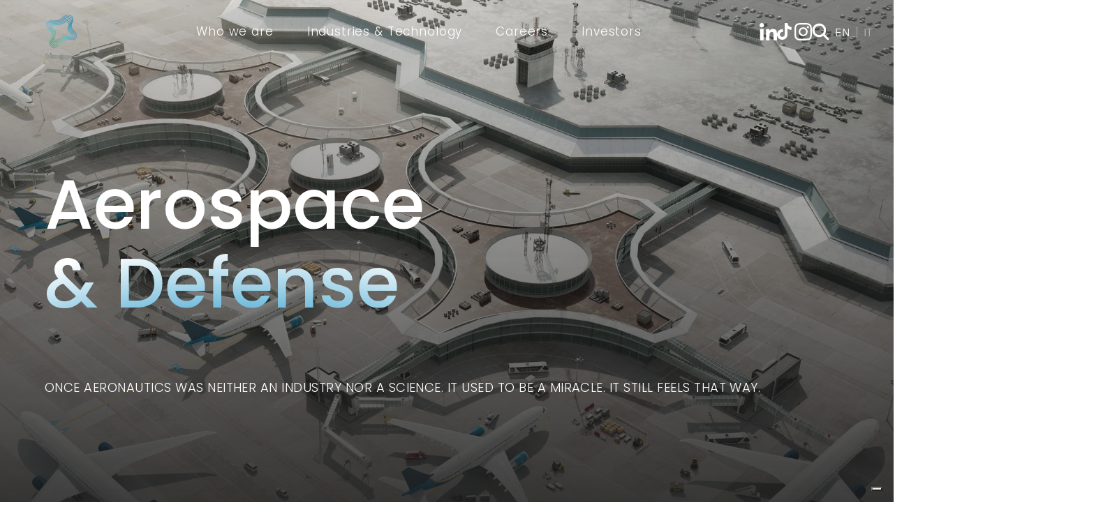

--- FILE ---
content_type: text/html; charset=UTF-8
request_url: https://www.txtgroup.com/our-markets/aerospace-defense/
body_size: 21711
content:
<!doctype html><html lang="en"><head>
    <meta charset="utf-8">
    <title>Aerospace &amp; Defense</title>
		<meta name="google-site-verification" content="NUviNA4K7baeD8lkp4-xr27jNU3B0Se9Yeiqwjiehxk">
    <link rel="shortcut icon" href="https://www.txtgroup.com/hubfs/Logo_favicon.png">
    <meta name="description" content="">
    
    
    
    
    
    
    
    <meta name="viewport" content="width=device-width, initial-scale=1">

    
    <meta property="og:description" content="">
    <meta property="og:title" content="Aerospace &amp; Defense">
    <meta name="twitter:description" content="">
    <meta name="twitter:title" content="Aerospace &amp; Defense">

    

    
  <script id="hs-search-input__valid-content-types" type="application/json">
    [
      
        "SITE_PAGE",
      
        "LANDING_PAGE",
      
        "BLOG_POST",
      
        "LISTING_PAGE",
      
        "KNOWLEDGE_ARTICLE",
      
        "HS_CASE_STUDY"
      
    ]
  </script>

    <style>
a.cta_button{-moz-box-sizing:content-box !important;-webkit-box-sizing:content-box !important;box-sizing:content-box !important;vertical-align:middle}.hs-breadcrumb-menu{list-style-type:none;margin:0px 0px 0px 0px;padding:0px 0px 0px 0px}.hs-breadcrumb-menu-item{float:left;padding:10px 0px 10px 10px}.hs-breadcrumb-menu-divider:before{content:'›';padding-left:10px}.hs-featured-image-link{border:0}.hs-featured-image{float:right;margin:0 0 20px 20px;max-width:50%}@media (max-width: 568px){.hs-featured-image{float:none;margin:0;width:100%;max-width:100%}}.hs-screen-reader-text{clip:rect(1px, 1px, 1px, 1px);height:1px;overflow:hidden;position:absolute !important;width:1px}
</style>

<link rel="stylesheet" href="https://www.txtgroup.com/hubfs/hub_generated/template_assets/1/29076972953/1766403931991/template_layout.min.css">
<link rel="stylesheet" href="https://www.txtgroup.com/hubfs/hub_generated/template_assets/1/122634291210/1766403930219/template_main_restyled_new.min.css">
<link rel="stylesheet" href="https://fonts.googleapis.com/css?family=Merriweather:400,700|Lato:400,700&amp;display=swap">
<link rel="stylesheet" href="https://www.txtgroup.com/hubfs/hub_generated/template_assets/1/46978568061/1766403938893/template_theme-overrides_restyled.css">
<link rel="stylesheet" href="https://www.txtgroup.com/hubfs/hub_generated/module_assets/1/105779812652/1749109053029/module_menu-section_restyled-second-menu.min.css">
<link rel="stylesheet" href="https://www.txtgroup.com/hubfs/hub_generated/module_assets/1/123723019305/1744328060529/module_Social_in_header.min.css">
<link rel="stylesheet" href="https://7052064.fs1.hubspotusercontent-na1.net/hubfs/7052064/hub_generated/module_assets/1/-2712622/1768318154435/module_search_input.min.css">
<link rel="stylesheet" href="/hs/hsstatic/cos-LanguageSwitcher/static-1.336/sass/LanguageSwitcher.css">
<link rel="stylesheet" href="https://www.txtgroup.com/hubfs/hub_generated/module_assets/1/105779893595/1749040784713/module_mobile-menu-section_restyled-second-menu.min.css">
<link rel="stylesheet" href="https://www.txtgroup.com/hubfs/hub_generated/module_assets/1/84782779713/1744327900578/module_language_switcher_TXT_mobile.min.css">
<link rel="stylesheet" href="https://www.txtgroup.com/hubfs/hub_generated/module_assets/1/119523092025/1759914326128/module_Banner_Wide.min.css">

        <style>
          #hs_cos_wrapper_widget_1689252568224 .background-video-container { background-color:#000000; }

        </style>
      

  <style>
    #hs_cos_wrapper_widget_1689252568224 .banner-wide-content-container {
  display:flex;
  justify-content:start;
}

#hs_cos_wrapper_widget_1689252568224 .banner-wide-text-align { text-align:left; }

#hs_cos_wrapper_widget_1689252568224 .banner-wide-title {
  background:radial-gradient(45.01% 104.28% at 24.63% 164.8%,#0086bf 20%,#0086bf 60%,#FFFFFF 120%) !important;
  -webkit-background-clip:text !important;
  background-clip:text !important;
  font-size:100px !important;
  font-weight:500;
}

#hs_cos_wrapper_widget_1689252568224 .banner-wide-subtitle {
  margin-top:35px;
  color:#ffffff;
}

#hs_cos_wrapper_widget_1689252568224 .banner-wide-link:hover {
  background:radial-gradient(50.75% 260.03% at 50.00% 50.00%,#4BE3FF 0%,#FFF 100%);
  -webkit-background-clip:text;
  background-clip:text;
  color:transparent !important;
  text-decoration-color:white;
  position:relative;
  text-decoration:none;
}

#hs_cos_wrapper_widget_1689252568224 .banner-wide-link:hover::after {
  content:"";
  position:absolute;
  bottom:4px;
  left:0;
  height:2px;
  width:100%;
  background:radial-gradient(50.75% 260.03% at 50.00% 50.00%,#4BE3FF 0%,#FFF 100%);
}

@media screen and (max-width:1200px) {
  #hs_cos_wrapper_widget_1689252568224 .banner-wide-title { font-size:60px !important; }
}

@media screen and (max-width:576px) {
  #hs_cos_wrapper_widget_1689252568224 .banner-wide-title { font-size:60px !important; }

  #hs_cos_wrapper_widget_1689252568224 .banner-wide-text-align { text-align:center; }
}

  </style>

<link rel="stylesheet" href="https://www.txtgroup.com/hubfs/hub_generated/module_assets/1/107700816304/1756818993874/module_TextBackgroundClip-TXT.min.css">

  <style>
    #hs_cos_wrapper_widget_1689246242534 .text-background-clip { background-color:#1d1d1d; }

#hs_cos_wrapper_widget_1689246242534 .text-background-clip {
  background:linear-gradient(to bottom left,#FFFFFF 43%,rgba(0,0,0,0) 54%,#FFFFFF 65%),linear-gradient(to left,#0086BF 0%,#0086BF 100%);
  -webkit-background-clip:text;
  background-clip:text;
  line-height:rem;
}

#hs_cos_wrapper_widget_1689246242534 .text-background-clip p { margin-bottom:200px; }

@media screen and (min-width:2500px) {
  #hs_cos_wrapper_widget_1689246242534 .text-background-clip,
  #hs_cos_wrapper_widget_1689246242534 .text-background-clip p,
  #hs_cos_wrapper_widget_1689246242534 .text-background-clip span { font-size:64px !important; }
}

@media screen and (min-width:1440px) {
  #hs_cos_wrapper_widget_1689246242534 .text-background-clip,
  #hs_cos_wrapper_widget_1689246242534 .text-background-clip p { font-size:64px !important; }
}

@media screen and (max-width:576px) {
  #hs_cos_wrapper_widget_1689246242534 .text-background-clip,
  #hs_cos_wrapper_widget_1689246242534 .text-background-clip p { font-size:24px !important; }

  #hs_cos_wrapper_widget_1689246242534 .text-background-clip p { margin-bottom:50px; }
}

  </style>

<link rel="stylesheet" href="https://www.txtgroup.com/hubfs/hub_generated/module_assets/1/119521265983/1744328034150/module_Video_-_Text.min.css">

  <style>
    #hs_cos_wrapper_widget_1689252861455 .floating-text h3 {
  background:linear-gradient(96.64deg,#9747ff 0%,#000 71.17%,#000 99.36%);
  -webkit-background-clip:text;
  background-clip:text;
  clip-path:inset(1px);
}

#hs_cos_wrapper_widget_1689252861455 .blur {}

#hs_cos_wrapper_widget_1689252861455 .color-blur { background:linear-gradient(0deg,20%,transparent 100%); }

#hs_cos_wrapper_widget_1689252861455 .video-text-container { margin-bottom:0%; }

@media screen and (min-width:1200px) {
  #hs_cos_wrapper_widget_1689252861455 .floating-text h3 {
    background:linear-gradient(96.64deg,#9747ff 0%,#000 71.17%,#000 99.36%);
    -webkit-background-clip:text;
    background-clip:text;
    clip-path:inset(1px);
  }
}

@media screen and (max-width:400px) {
  #hs_cos_wrapper_widget_1689252861455 .video-text-title { font-size:42px; }
}

  </style>

<link rel="stylesheet" href="https://www.txtgroup.com/hubfs/hub_generated/module_assets/1/142671886474/1744328143827/module_Image_with_border_radius.min.css">

  <style>
    #hs_cos_wrapper_widget_1698682683036 img {
  border-radius:30px;
  width:100%;
  height:100% !important;
  object-fit:cover;
}

  </style>

<link rel="stylesheet" href="https://www.txtgroup.com/hubfs/hub_generated/module_assets/1/142691615017/1749041367293/module_Rich_text_custom_mobile_alignment.min.css">

  <style>
    
  </style>

<link rel="stylesheet" href="https://www.txtgroup.com/hubfs/hub_generated/module_assets/1/107722139517/1753102032864/module_GlowingBackground-TXT.min.css">

  <style>
    #hs_cos_wrapper_widget_1706281634698 .glow-background { transform:scale(0.8); }

#hs_cos_wrapper_widget_1706281634698 .glow-background h2 { color:#fff; }

#hs_cos_wrapper_widget_1706281634698 .glow-background h2>.glow-background-title {
  font-weight:600;
  background:linear-gradient(180deg,#FFFFFF 35.42%,rgba(255,255,255,0) 100%);
  -webkit-background-clip:text;
  background-clip:text;
  color:transparent;
  clip-path:inset(2px);
}

#hs_cos_wrapper_widget_1706281634698 .glow-background-container { height:100vh; }

#hs_cos_wrapper_widget_1706281634698 .glow-background { height:calc(100vh + 10px); }

@media screen and (max-width:768px) {}

@media screen and (max-width:576px) {
  #hs_cos_wrapper_widget_1706281634698 .glow-background-container { height:40vh; }

  #hs_cos_wrapper_widget_1706281634698 .glow-background { height:calc(40vh + 10px); }
}

  </style>


  <style>
    #hs_cos_wrapper_module_17062817594304 .text-background-clip { background-color:#1d1d1d; }

#hs_cos_wrapper_module_17062817594304 .text-background-clip {
  background:linear-gradient(to bottom left,#FFFFFF 43%,rgba(0,0,0,0) 54%,#FFFFFF 65%),linear-gradient(to left,#0086BF 0%,#0086BF 100%);
  -webkit-background-clip:text;
  background-clip:text;
  line-height:rem;
}

#hs_cos_wrapper_module_17062817594304 .text-background-clip p { margin-bottom:150px; }

@media screen and (min-width:2500px) {
  #hs_cos_wrapper_module_17062817594304 .text-background-clip,
  #hs_cos_wrapper_module_17062817594304 .text-background-clip p,
  #hs_cos_wrapper_module_17062817594304 .text-background-clip span { font-size:64px !important; }
}

@media screen and (min-width:1440px) {
  #hs_cos_wrapper_module_17062817594304 .text-background-clip,
  #hs_cos_wrapper_module_17062817594304 .text-background-clip p { font-size:64px !important; }
}

@media screen and (max-width:576px) {
  #hs_cos_wrapper_module_17062817594304 .text-background-clip,
  #hs_cos_wrapper_module_17062817594304 .text-background-clip p { font-size:24px !important; }

  #hs_cos_wrapper_module_17062817594304 .text-background-clip p { margin-bottom:50px; }
}

  </style>

<link rel="stylesheet" href="https://www.txtgroup.com/hubfs/hub_generated/module_assets/1/45251279628/1756819673893/module_TXT_Custom_Card.min.css">

    <style>
      @media only screen and (max-width:550px) {
  #hs_cos_wrapper_module_17104349188196 .txt-card-wrapper,
  #hs_cos_wrapper_module_17104349188196 .txt-card-container { height:325px !important; }
}

    </style>
  

    <style>
      @media only screen and (max-width:550px) {
  #hs_cos_wrapper_module_17104350340223 .txt-card-wrapper,
  #hs_cos_wrapper_module_17104350340223 .txt-card-container { height:325px !important; }
}

    </style>
  

  <style>
    #hs_cos_wrapper_module_16892544314734 .glow-background { transform:scale(0.8); }

#hs_cos_wrapper_module_16892544314734 .glow-background h2 { color:#000000; }

#hs_cos_wrapper_module_16892544314734 .glow-background h2>.glow-background-title {
  font-weight:600;
  background:linear-gradient(180deg,#000000 35.42%,rgba(255,255,255,0) 100%);
  -webkit-background-clip:text;
  background-clip:text;
  color:transparent;
  clip-path:inset(2px);
}

#hs_cos_wrapper_module_16892544314734 .glow-background-container { height:100vh; }

#hs_cos_wrapper_module_16892544314734 .glow-background {
  height:calc(100vh + 10px);
  background-color:#FFFFFF;
}

@media screen and (max-width:768px) {}

@media screen and (max-width:576px) {
  #hs_cos_wrapper_module_16892544314734 .glow-background-container { height:50vh; }

  #hs_cos_wrapper_module_16892544314734 .glow-background { height:calc(50vh + 10px); }
}

  </style>


  <style>
    #hs_cos_wrapper_module_17062624371904 .text-background-clip { background-color:#ffffff; }

#hs_cos_wrapper_module_17062624371904 .text-background-clip {
  background:linear-gradient(to bottom left,#1d1d1d 43%,rgba(0,0,0,0) 54%,#1d1d1d 65%),linear-gradient(to left,#0086BF 0%,#0086BF 100%);
  -webkit-background-clip:text;
  background-clip:text;
  line-height:rem;
}

#hs_cos_wrapper_module_17062624371904 .text-background-clip p { margin-bottom:150px; }

@media screen and (min-width:2500px) {
  #hs_cos_wrapper_module_17062624371904 .text-background-clip,
  #hs_cos_wrapper_module_17062624371904 .text-background-clip p,
  #hs_cos_wrapper_module_17062624371904 .text-background-clip span { font-size:64px !important; }
}

@media screen and (min-width:1440px) {
  #hs_cos_wrapper_module_17062624371904 .text-background-clip,
  #hs_cos_wrapper_module_17062624371904 .text-background-clip p { font-size:64px !important; }
}

@media screen and (max-width:576px) {
  #hs_cos_wrapper_module_17062624371904 .text-background-clip,
  #hs_cos_wrapper_module_17062624371904 .text-background-clip p { font-size:24px !important; }

  #hs_cos_wrapper_module_17062624371904 .text-background-clip p { margin-bottom:50px; }
}

  </style>


    <style>
      @media only screen and (max-width:550px) {
  #hs_cos_wrapper_module_17062830965723 .txt-card-wrapper,
  #hs_cos_wrapper_module_17062830965723 .txt-card-container { height:400px !important; }
}

    </style>
  

    <style>
      @media only screen and (max-width:550px) {
  #hs_cos_wrapper_module_17062836340813 .txt-card-wrapper,
  #hs_cos_wrapper_module_17062836340813 .txt-card-container { height:400px !important; }
}

    </style>
  

    <style>
      @media only screen and (max-width:550px) {
  #hs_cos_wrapper_module_17062840760353 .txt-card-wrapper,
  #hs_cos_wrapper_module_17062840760353 .txt-card-container { height:400px !important; }
}

    </style>
  

  <style>
    #hs_cos_wrapper_module_17062848507724 .glow-background { transform:scale(0.8); }

#hs_cos_wrapper_module_17062848507724 .glow-background h2 { color:#ffffff; }

#hs_cos_wrapper_module_17062848507724 .glow-background h2>.glow-background-title {
  font-weight:600;
  background:linear-gradient(180deg,#ffffff 35.42%,rgba(255,255,255,0) 100%);
  -webkit-background-clip:text;
  background-clip:text;
  color:transparent;
  clip-path:inset(2px);
}

#hs_cos_wrapper_module_17062848507724 .glow-background-container { height:100vh; }

#hs_cos_wrapper_module_17062848507724 .glow-background { height:calc(100vh + 10px); }

@media screen and (max-width:768px) {}

@media screen and (max-width:576px) {
  #hs_cos_wrapper_module_17062848507724 .glow-background-container { height:50vh; }

  #hs_cos_wrapper_module_17062848507724 .glow-background { height:calc(50vh + 10px); }
}

  </style>


    <style>
      @media only screen and (max-width:550px) {
  #hs_cos_wrapper_module_170628518203810 .txt-card-wrapper,
  #hs_cos_wrapper_module_170628518203810 .txt-card-container { height:420px !important; }
}

    </style>
  

    <style>
      @media only screen and (max-width:550px) {
  #hs_cos_wrapper_module_17062876595393 .txt-card-wrapper,
  #hs_cos_wrapper_module_17062876595393 .txt-card-container { height:420px !important; }
}

    </style>
  

    <style>
      @media only screen and (max-width:550px) {
  #hs_cos_wrapper_module_17062878560913 .txt-card-wrapper,
  #hs_cos_wrapper_module_17062878560913 .txt-card-container { height:420px !important; }
}

    </style>
  

    <style>
      @media only screen and (max-width:550px) {
  #hs_cos_wrapper_module_17062879450053 .txt-card-wrapper,
  #hs_cos_wrapper_module_17062879450053 .txt-card-container { height:420px !important; }
}

    </style>
  

    <style>
      @media only screen and (max-width:550px) {
  #hs_cos_wrapper_module_17062880435313 .txt-card-wrapper,
  #hs_cos_wrapper_module_17062880435313 .txt-card-container { height:420px !important; }
}

    </style>
  

    <style>
      @media only screen and (max-width:550px) {
  #hs_cos_wrapper_module_17062880937053 .txt-card-wrapper,
  #hs_cos_wrapper_module_17062880937053 .txt-card-container { height:420px !important; }
}

    </style>
  

    <style>
      @media only screen and (max-width:550px) {
  #hs_cos_wrapper_module_17071351135116 .txt-card-wrapper,
  #hs_cos_wrapper_module_17071351135116 .txt-card-container { height:420px !important; }
}

    </style>
  

    <style>
      @media only screen and (max-width:550px) {
  #hs_cos_wrapper_module_17071351135118 .txt-card-wrapper,
  #hs_cos_wrapper_module_17071351135118 .txt-card-container { height:420px !important; }
}

    </style>
  

    <style>
      @media only screen and (max-width:550px) {
  #hs_cos_wrapper_module_1707749595105 .txt-card-wrapper,
  #hs_cos_wrapper_module_1707749595105 .txt-card-container { height:420px !important; }
}

    </style>
  

    <style>
      @media only screen and (max-width:550px) {
  #hs_cos_wrapper_module_17077499054456 .txt-card-wrapper,
  #hs_cos_wrapper_module_17077499054456 .txt-card-container { height:420px !important; }
}

    </style>
  

    <style>
      @media only screen and (max-width:550px) {
  #hs_cos_wrapper_module_170774990544510 .txt-card-wrapper,
  #hs_cos_wrapper_module_170774990544510 .txt-card-container { height:420px !important; }
}

    </style>
  

    <style>
      @media only screen and (max-width:550px) {
  #hs_cos_wrapper_module_17078168799493 .txt-card-wrapper,
  #hs_cos_wrapper_module_17078168799493 .txt-card-container { height:420px !important; }
}

    </style>
  

    <style>
      @media only screen and (max-width:550px) {
  #hs_cos_wrapper_module_1708422184304 .txt-card-wrapper,
  #hs_cos_wrapper_module_1708422184304 .txt-card-container { height:420px !important; }
}

    </style>
  

    <style>
      @media only screen and (max-width:550px) {
  #hs_cos_wrapper_module_17084221843043 .txt-card-wrapper,
  #hs_cos_wrapper_module_17084221843043 .txt-card-container { height:420px !important; }
}

    </style>
  

    <style>
      @media only screen and (max-width:550px) {
  #hs_cos_wrapper_module_17084221843045 .txt-card-wrapper,
  #hs_cos_wrapper_module_17084221843045 .txt-card-container { height:420px !important; }
}

    </style>
  
<link rel="stylesheet" href="https://www.txtgroup.com/hubfs/hub_generated/module_assets/1/124480653101/1744328063218/module_TXT-custom-rich-text.min.css">

  <style>
    @media only screen and (min-width:1200px) {
  #hs_cos_wrapper_module_1690257742758 .custom-rich-text-container { width:75%; }
}

  </style>    

<link rel="stylesheet" href="https://www.txtgroup.com/hubfs/hub_generated/module_assets/1/119527345541/1744328035871/module_New_TXT_Button.min.css">
<link rel="stylesheet" href="https://7052064.fs1.hubspotusercontent-na1.net/hubfs/7052064/hub_generated/module_assets/1/-98459521332/1768318165808/module_image_slider_gallery.min.css">
<link rel="stylesheet" href="https://cdn.jsdelivr.net/npm/@splidejs/splide@4.1.2/dist/css/splide.min.css">

    <style>
        #hs_cos_wrapper_widget_1707750147073 .slider__container {}

#hs_cos_wrapper_widget_1707750147073 .hs-gallery-slider-main__arrow .splide__arrow {}

#hs_cos_wrapper_widget_1707750147073 .hs-gallery-slider-main__arrow .splide__arrow svg {}

#hs_cos_wrapper_widget_1707750147073 .splide__slide--image_caption__wrapper {
  width:100%;
  height:100%;
}

#hs_cos_wrapper_widget_1707750147073 .splide__slide--image {
  border-radius:px;
  object-fit:cover;
  width:100%;
  height:100%;
  aspect-ratio:16/9;
  max-width:100vw;
  max-height:56.2499999296875vh;
}

#hs_cos_wrapper_widget_1707750147073 .hs-gallery-slider-main__arrow .splide__arrow--prev svg { transform:scaleX(1); }

#hs_cos_wrapper_widget_1707750147073 .hs-gallery-slider-main__arrow .splide__arrow svg { margin-top:0.25rem; }

#hs_cos_wrapper_widget_1707750147073 .splide__pagination__page,
#hs_cos_wrapper_widget_1707750147073 .splide__toggle {}

    </style>

<link rel="stylesheet" href="https://www.txtgroup.com/hubfs/hub_generated/module_assets/1/122635755058/1749044200814/module_New_Footer_Content.min.css">
<link rel="stylesheet" href="https://www.txtgroup.com/hubfs/TXT_May2020/Docs/slick.css">
<!-- Editor Styles -->
<style id="hs_editor_style" type="text/css">
.dnd_area-row-0-force-full-width-section > .row-fluid {
  max-width: none !important;
}
.dnd_area-row-1-force-full-width-section > .row-fluid {
  max-width: none !important;
}
.dnd_area-row-2-force-full-width-section > .row-fluid {
  max-width: none !important;
}
.dnd_area-row-3-force-full-width-section > .row-fluid {
  max-width: none !important;
}
.dnd_area-row-4-force-full-width-section > .row-fluid {
  max-width: none !important;
}
.dnd_area-row-5-force-full-width-section > .row-fluid {
  max-width: none !important;
}
.dnd_area-row-6-force-full-width-section > .row-fluid {
  max-width: none !important;
}
.dnd_area-row-7-force-full-width-section > .row-fluid {
  max-width: none !important;
}
.dnd_area-row-8-force-full-width-section > .row-fluid {
  max-width: none !important;
}
.dnd_area-row-9-force-full-width-section > .row-fluid {
  max-width: none !important;
}
.dnd_area-row-10-force-full-width-section > .row-fluid {
  max-width: none !important;
}
.dnd_area-row-11-force-full-width-section > .row-fluid {
  max-width: none !important;
}
.dnd_area-row-12-force-full-width-section > .row-fluid {
  max-width: none !important;
}
/* HubSpot Non-stacked Media Query Styles */
@media (min-width:768px) {
  .dnd_area-row-3-vertical-alignment > .row-fluid {
    display: -ms-flexbox !important;
    -ms-flex-direction: row;
    display: flex !important;
    flex-direction: row;
  }
  .dnd_area-row-6-vertical-alignment > .row-fluid {
    display: -ms-flexbox !important;
    -ms-flex-direction: row;
    display: flex !important;
    flex-direction: row;
  }
  .cell_1699031530987-vertical-alignment {
    display: -ms-flexbox !important;
    -ms-flex-direction: column !important;
    -ms-flex-pack: center !important;
    display: flex !important;
    flex-direction: column !important;
    justify-content: center !important;
  }
  .cell_1699031530987-vertical-alignment > div {
    flex-shrink: 0 !important;
  }
  .cell_1699260697189-vertical-alignment {
    display: -ms-flexbox !important;
    -ms-flex-direction: column !important;
    -ms-flex-pack: center !important;
    display: flex !important;
    flex-direction: column !important;
    justify-content: center !important;
  }
  .cell_1699260697189-vertical-alignment > div {
    flex-shrink: 0 !important;
  }
  .cell_17104349188193-vertical-alignment {
    display: -ms-flexbox !important;
    -ms-flex-direction: column !important;
    -ms-flex-pack: center !important;
    display: flex !important;
    flex-direction: column !important;
    justify-content: center !important;
  }
  .cell_17104349188193-vertical-alignment > div {
    flex-shrink: 0 !important;
  }
  .cell_17104349188192-vertical-alignment {
    display: -ms-flexbox !important;
    -ms-flex-direction: column !important;
    -ms-flex-pack: center !important;
    display: flex !important;
    flex-direction: column !important;
    justify-content: center !important;
  }
  .cell_17104349188192-vertical-alignment > div {
    flex-shrink: 0 !important;
  }
  .cell_17062895884392-row-1-vertical-alignment > .row-fluid {
    display: -ms-flexbox !important;
    -ms-flex-direction: row;
    display: flex !important;
    flex-direction: row;
  }
  .cell_17062895884392-row-2-vertical-alignment > .row-fluid {
    display: -ms-flexbox !important;
    -ms-flex-direction: row;
    display: flex !important;
    flex-direction: row;
  }
  .cell_1707139861803-vertical-alignment {
    display: -ms-flexbox !important;
    -ms-flex-direction: column !important;
    -ms-flex-pack: center !important;
    display: flex !important;
    flex-direction: column !important;
    justify-content: center !important;
  }
  .cell_1707139861803-vertical-alignment > div {
    flex-shrink: 0 !important;
  }
  .cell_1707139861806-vertical-alignment {
    display: -ms-flexbox !important;
    -ms-flex-direction: column !important;
    -ms-flex-pack: center !important;
    display: flex !important;
    flex-direction: column !important;
    justify-content: center !important;
  }
  .cell_1707139861806-vertical-alignment > div {
    flex-shrink: 0 !important;
  }
}
/* HubSpot Styles (default) */
.dnd_area-row-0-padding {
  padding-top: 0px !important;
  padding-bottom: 0px !important;
  padding-left: 0px !important;
  padding-right: 0px !important;
}
.dnd_area-row-0-hidden {
  display: block !important;
}
.dnd_area-row-0-background-layers {
  background-image: url('https://7532984.fs1.hubspotusercontent-na1.net/hub/7532984/hubfs/txt_group_compressed/our-markets/GettyImages-1316256375.jpg?width=2000&height=1250.2283105022832') !important;
  background-position: center center !important;
  background-size: cover !important;
  background-repeat: no-repeat !important;
}
.dnd_area-row-1-padding {
  padding-top: 5% !important;
  padding-bottom: 0px !important;
  padding-left: 0px !important;
  padding-right: 0px !important;
}
.dnd_area-row-1-background-layers {
  background-image: url('https://www.txtgroup.com/hubfs/MicrosoftTeams-image%20%2837%29-1.png') !important;
  background-position: center center !important;
  background-size: cover !important;
  background-repeat: no-repeat !important;
}
.dnd_area-row-2-padding {
  padding-top: 0px !important;
  padding-bottom: 0px !important;
  padding-left: 0px !important;
  padding-right: 0px !important;
}
.dnd_area-row-3-padding {
  padding-top: 10% !important;
  padding-bottom: 10% !important;
  padding-left: 10% !important;
  padding-right: 10% !important;
}
.dnd_area-row-4-padding {
  padding-top: 0px !important;
  padding-bottom: 0px !important;
  padding-left: 0px !important;
  padding-right: 0px !important;
}
.dnd_area-row-4-background-layers {
  background-image: linear-gradient(rgba(13, 14, 17, 1), rgba(13, 14, 17, 1)) !important;
  background-position: left top !important;
  background-size: auto !important;
  background-repeat: no-repeat !important;
}
.dnd_area-row-5-padding {
  padding-top: 0px !important;
  padding-bottom: 0px !important;
  padding-left: 0px !important;
  padding-right: 0px !important;
}
.dnd_area-row-5-background-layers {
  background-image: url('https://www.txtgroup.com/hubfs/MicrosoftTeams-image%20%2837%29-1.png') !important;
  background-position: center center !important;
  background-size: cover !important;
  background-repeat: no-repeat !important;
}
.dnd_area-row-6-padding {
  padding-top: 0px !important;
  padding-bottom: 10% !important;
  padding-left: 10% !important;
  padding-right: 10% !important;
}
.dnd_area-row-6-background-layers {
  background-image: linear-gradient(rgba(13, 14, 17, 1), rgba(13, 14, 17, 1)) !important;
  background-position: left top !important;
  background-size: auto !important;
  background-repeat: no-repeat !important;
}
.dnd_area-row-7-padding {
  padding-top: 0px !important;
  padding-bottom: 0px !important;
  padding-left: 0px !important;
  padding-right: 0px !important;
}
.dnd_area-row-8-padding {
  padding-top: 0px !important;
  padding-bottom: 0px !important;
  padding-left: 0px !important;
  padding-right: 0px !important;
}
.dnd_area-row-9-padding {
  padding-top: 0px !important;
  padding-bottom: 10% !important;
  padding-left: 5% !important;
  padding-right: 5% !important;
}
.dnd_area-row-10-padding {
  padding-top: 0px !important;
  padding-bottom: 0px !important;
  padding-left: 0px !important;
  padding-right: 0px !important;
}
.dnd_area-row-10-background-layers {
  background-image: linear-gradient(rgba(13, 14, 17, 1), rgba(13, 14, 17, 1)) !important;
  background-position: left top !important;
  background-size: auto !important;
  background-repeat: no-repeat !important;
}
.dnd_area-row-11-padding {
  padding-top: 0px !important;
  padding-bottom: 10% !important;
  padding-left: 10% !important;
  padding-right: 10% !important;
}
.dnd_area-row-11-background-layers {
  background-image: linear-gradient(rgba(13, 14, 17, 1), rgba(13, 14, 17, 1)) !important;
  background-position: left top !important;
  background-size: auto !important;
  background-repeat: no-repeat !important;
}
.dnd_area-row-12-padding {
  padding-top: 10% !important;
  padding-bottom: 10% !important;
  padding-left: 10% !important;
  padding-right: 5% !important;
}
.cell_16892462427072-margin {
  margin-top: 0px !important;
  margin-bottom: 0px !important;
}
.cell_16892462427072-padding {
  padding-top: 10% !important;
  padding-bottom: 10% !important;
  padding-left: 0px !important;
  padding-right: 0px !important;
}
.cell_16892462427072-hidden {
  display: block !important;
}
.cell_16892462427072-background-layers {
  background-image: linear-gradient(to bottom, rgba(29, 29, 29, 0.1), rgba(29, 29, 29, 1)) !important;
  background-position: left top !important;
  background-size: auto !important;
  background-repeat: no-repeat !important;
}
.cell_16892525881562-padding {
  padding-left: 0px !important;
  padding-right: 0px !important;
}
.widget_1689246242534-hidden {
  display: block !important;
}
.cell_16892528616252-padding {
  padding-bottom: 0px !important;
  padding-left: 0px !important;
  padding-right: 0px !important;
}
.cell_1699031530987-padding {
  padding-left: 0px !important;
  padding-right: 0px !important;
}
.cell_1699260697189-hidden {
  display: flex !important;
}
.cell_17061954179804-padding {
  padding-left: 0px !important;
  padding-right: 0px !important;
}
.cell_17062817594302-padding {
  padding-left: 0px !important;
  padding-right: 0px !important;
}
.module_17062817594304-hidden {
  display: block !important;
}
.cell_17104349188193-padding {
  padding-left: 0px !important;
  padding-right: 0px !important;
}
.cell_17104349188192-padding {
  padding-left: 0px !important;
  padding-right: 0px !important;
}
.cell_16892544314732-padding {
  padding-left: 0px !important;
  padding-right: 0px !important;
}
.cell_17062624371902-padding {
  padding-left: 0px !important;
  padding-right: 0px !important;
}
.module_17062624371904-hidden {
  display: block !important;
}
.cell_1706284076035-padding {
  padding-left: 0px !important;
  padding-right: 0px !important;
}
.cell_1706284076035-background-layers {
  background-image: linear-gradient(rgba(0, 85, 140, 1), rgba(0, 85, 140, 1)) !important;
  background-position: left top !important;
  background-size: auto !important;
  background-repeat: no-repeat !important;
}
.cell_1706283634081-padding {
  padding-left: 0px !important;
  padding-right: 0px !important;
}
.cell_1706283634081-background-layers {
  background-image: linear-gradient(rgba(0, 134, 191, 1), rgba(0, 134, 191, 1)) !important;
  background-position: left top !important;
  background-size: auto !important;
  background-repeat: no-repeat !important;
}
.cell_1706283096572-padding {
  padding-left: 0px !important;
  padding-right: 0px !important;
}
.cell_1706283096572-background-layers {
  background-image: linear-gradient(rgba(48, 127, 226, 1), rgba(48, 127, 226, 1)) !important;
  background-position: left top !important;
  background-size: auto !important;
  background-repeat: no-repeat !important;
}
.cell_17062848507722-padding {
  padding-left: 0px !important;
  padding-right: 0px !important;
}
.cell_17062851820383-padding {
  padding-top: 2% !important;
  padding-left: 0px !important;
  padding-right: 0px !important;
}
.cell_17062851820383-row-0-padding {
  padding-top: 0px !important;
}
.cell_17062851820383-row-1-padding {
  padding-top: 3% !important;
  padding-bottom: 0px !important;
}
.cell_17062851820383-row-2-padding {
  padding-top: 3% !important;
  padding-bottom: 0px !important;
}
.cell_17062851820383-row-3-padding {
  padding-top: 3% !important;
  padding-bottom: 0px !important;
}
.cell_17062851820383-row-4-padding {
  padding-top: 3% !important;
  padding-bottom: 0px !important;
}
.cell_1706287856091-padding {
  padding-left: 0px !important;
  padding-right: 0px !important;
}
.cell_1706287659539-padding {
  padding-left: 0px !important;
  padding-right: 0px !important;
}
.cell_1706287119639-padding {
  padding-left: 0px !important;
  padding-right: 0px !important;
}
.cell_1706288093705-padding {
  padding-left: 0px !important;
  padding-right: 0px !important;
}
.cell_1706288043531-padding {
  padding-left: 0px !important;
  padding-right: 0px !important;
}
.cell_17062879499612-padding {
  padding-left: 0px !important;
  padding-right: 0px !important;
}
.cell_1707749595104-padding {
  padding-left: 0px !important;
  padding-right: 0px !important;
}
.cell_17071351135113-padding {
  padding-left: 0px !important;
  padding-right: 0px !important;
}
.cell_17071351135112-padding {
  padding-left: 0px !important;
  padding-right: 0px !important;
}
.cell_1707816879949-padding {
  padding-left: 0px !important;
  padding-right: 0px !important;
}
.cell_17077499054454-padding {
  padding-left: 0px !important;
  padding-right: 0px !important;
}
.cell_17077499054452-padding {
  padding-left: 0px !important;
  padding-right: 0px !important;
}
.cell_17084221843034-padding {
  padding-left: 0px !important;
  padding-right: 0px !important;
}
.cell_17084221843033-padding {
  padding-left: 0px !important;
  padding-right: 0px !important;
}
.cell_17084221843032-padding {
  padding-left: 0px !important;
  padding-right: 0px !important;
}
.cell_17062895884392-padding {
  padding-left: 0px !important;
  padding-right: 0px !important;
}
.cell_1707139861803-padding {
  padding-left: 0px !important;
}
.cell_1707139861806-padding {
  padding-top: 70px !important;
  padding-left: 0px !important;
  padding-right: 0px !important;
}
/* HubSpot Styles (mobile) */
@media (max-width: 767px) {
  .dnd_area-row-1-padding {
    padding-top: 0px !important;
    padding-left: 5% !important;
    padding-right: 5% !important;
  }
  .dnd_area-row-3-margin {
    margin-bottom: 50px !important;
  }
  .dnd_area-row-3-padding {
    padding-top: 0px !important;
    padding-bottom: 0px !important;
    padding-left: 20px !important;
    padding-right: 20px !important;
  }
  .dnd_area-row-5-padding {
    padding-left: 5% !important;
    padding-right: 5% !important;
  }
  .dnd_area-row-6-padding {
    padding-left: 40px !important;
    padding-right: 40px !important;
  }
  .dnd_area-row-8-padding {
    padding-left: 5% !important;
    padding-right: 5% !important;
  }
  .dnd_area-row-9-margin {
    margin-bottom: 50px !important;
  }
  .dnd_area-row-9-padding {
    padding-left: 40px !important;
    padding-right: 40px !important;
  }
  .dnd_area-row-11-padding {
    padding-bottom: 0px !important;
  }
  .dnd_area-row-12-margin {
    margin-top: 10% !important;
  }
  .dnd_area-row-12-padding {
    padding-top: 10% !important;
    padding-left: 0px !important;
    padding-right: 0px !important;
  }
  .cell_16892462427072-padding {
    padding-top: 150px !important;
    padding-bottom: 100px !important;
  }
  .cell_16892525881562-padding {
    padding-top: 5% !important;
  }
  .cell_1699260697189-padding {
    padding-top: 10% !important;
  }
  .widget_1698682683036-margin > #hs_cos_wrapper_widget_1698682683036 {
    margin-bottom: 40px !important;
  }
  .cell_17104349188193-row-0-padding {
    padding-top: 30px !important;
  }
  .module_17104350340223-padding > #hs_cos_wrapper_module_17104350340223 {
    padding-bottom: 50px !important;
  }
  .cell_17104349188192-row-0-padding {
    padding-top: 30px !important;
  }
  .cell_16892544314732-margin {
    margin-bottom: 50px !important;
  }
  .cell_1706283634081-margin {
    margin-bottom: 40px !important;
  }
  .cell_1706283096572-margin {
    margin-bottom: 40px !important;
  }
  .cell_17062848507722-margin {
    margin-bottom: 50px !important;
  }
  .cell_17084221843034-row-0-padding {
    padding-bottom: 50px !important;
  }
  .module_1690257742758-padding > #hs_cos_wrapper_module_1690257742758 {
    padding-bottom: 20px !important;
    padding-left: 20px !important;
    padding-right: 20px !important;
  }
  .cell_1707139861806-padding {
    padding-left: 20px !important;
    padding-right: 20px !important;
  }
}
</style>
    
    <script data-gallery_slider-config="config_widget_1707750147073" type="application/json">
    {
        "instance_name": "config_widget_1707750147073",
        "show_thumbnails": "false",
        "show_main_arrows": "true",
        "show_dots": "false",
        "loop_slides": "false",
        "auto_advance": "false",
        "image_transition": "slide",
        "auto_advance_speed_seconds": "5",
        "slides_sizing": "force_aspect_ratio",
        "slides_caption_position": "overlay",
        "thumbnail_width": "270",
        "slides_per_page": 3,
        "gap_between_slides": "15",
        "direction": "ltr",
        "splide_i18n": {
            "prev": "Previous slide",
            "next": "Next slide",
            "first": "Go to first slide",
            "slideX": "Go to slide %s",
            "pageX": "Go to page %s",
            "play": "Start autoplay",
            "pause": "Pause autoplay",
            "carousel": "carousel",
            "select": "Select a slide to show",
            "slide": "slide",
            "slideLabel": "%s of %s"
        }
    }
    </script>


    
<!--  Added by GoogleAnalytics integration -->
<script>
var _hsp = window._hsp = window._hsp || [];
_hsp.push(['addPrivacyConsentListener', function(consent) { if (consent.allowed || (consent.categories && consent.categories.analytics)) {
  (function(i,s,o,g,r,a,m){i['GoogleAnalyticsObject']=r;i[r]=i[r]||function(){
  (i[r].q=i[r].q||[]).push(arguments)},i[r].l=1*new Date();a=s.createElement(o),
  m=s.getElementsByTagName(o)[0];a.async=1;a.src=g;m.parentNode.insertBefore(a,m)
})(window,document,'script','//www.google-analytics.com/analytics.js','ga');
  ga('create','UA-84272789-2','auto');
  ga('send','pageview');
}}]);
</script>

<!-- /Added by GoogleAnalytics integration -->

    <link rel="canonical" href="https://www.txtgroup.com/our-markets/aerospace-defense/">

<!-- Google Tag Manager -->
<script>(function(w,d,s,l,i){w[l]=w[l]||[];w[l].push({'gtm.start':
new Date().getTime(),event:'gtm.js'});var f=d.getElementsByTagName(s)[0],
j=d.createElement(s),dl=l!='dataLayer'?'&l='+l:'';j.async=true;j.src=
'https://www.googletagmanager.com/gtm.js?id='+i+dl;f.parentNode.insertBefore(j,f);
})(window,document,'script','dataLayer','GTM-N7QHJ6Q');</script>
<!-- End Google Tag Manager -->

<!-- CSS -->
<link rel="stylesheet" href="https://unpkg.com/flickity-fade@1/flickity-fade.css">

<!-- JS -->
<script src="https://unpkg.com/flickity-fade@1/flickity-fade.js"></script>

<meta property="og:url" content="https://www.txtgroup.com/our-markets/aerospace-defense/">
<meta name="twitter:card" content="summary">
<meta http-equiv="content-language" content="en">
<link rel="alternate" hreflang="en" href="https://www.txtgroup.com/our-markets/aerospace-defense/">
<link rel="alternate" hreflang="it" href="https://www.txtgroup.com/it/our-markets/aerospace-defense/">






    
    <link href="https://cdn.jsdelivr.net/npm/bootstrap@5.0.2/dist/css/bootstrap.min.css" rel="stylesheet" integrity="sha384-EVSTQN3/azprG1Anm3QDgpJLIm9Nao0Yz1ztcQTwFspd3yD65VohhpuuCOmLASjC" crossorigin="anonymous">

    <link rel="stylesheet" href="https://cdn.jsdelivr.net/npm/swiper@10/swiper-bundle.min.css">
    <script src="https://cdn.jsdelivr.net/npm/swiper@10/swiper-bundle.min.js"></script>

    <link rel="preconnect" href="https://fonts.gstatic.com">
    <link href="https://fonts.googleapis.com/css2?family=Poppins:wght@100;200;300;400;500;600;700;800;900&amp;display=swap" rel="stylesheet">
  <meta name="generator" content="HubSpot"></head>
  <body>
    <div class="body-wrapper   hs-content-id-154295650856 hs-site-page page ">
      
      <!-- LOADER -->
      
      
      


      
        <div data-global-resource-path="Theme_TXT/templates/partials/header-restyled-second-menu.html"><header class="header custom-header">
  <div class="custom-top-header restyled">
    <div class="meta header__container new-container">
        <div class="header__logo">
          <div id="hs_cos_wrapper_header_logo" class="hs_cos_wrapper hs_cos_wrapper_widget hs_cos_wrapper_type_module widget-type-logo" style="" data-hs-cos-general-type="widget" data-hs-cos-type="module">
  






















  <span id="hs_cos_wrapper_header_logo_hs_logo_widget" class="hs_cos_wrapper hs_cos_wrapper_widget hs_cos_wrapper_type_logo" style="" data-hs-cos-general-type="widget" data-hs-cos-type="logo"><a href="https://www.txtgroup.com/?hsLang=en" target="_blank" id="hs-link-header_logo_hs_logo_widget" rel="noopener" style="border-width:0px;border:0px;"><img src="https://www.txtgroup.com/hubfs/Logo_favicon.svg" class="hs-image-widget " height="400" style="height: auto;width:400px;border-width:0px;border:0px;" width="400" alt="Logo TXT" title="Logo TXT"></a></span>
</div>
        </div>
        <div class="main-header show-in-desktop">
          <div class="custom-menu-primary">
            <div id="hs_cos_wrapper_module_16783694426729" class="hs_cos_wrapper hs_cos_wrapper_widget hs_cos_wrapper_type_module" style="" data-hs-cos-general-type="widget" data-hs-cos-type="module">











<nav aria-label="Main menu" class="navigation-primary">
  

  

  <ul class="submenu level-1 align-items-center" aria-hidden="false">
    
      
<li class="has-submenu menu-item">
  <a class="menu-link" href="">Who we are</a>
  
  
  
  

  

  <ul class="submenu level-2 " aria-hidden="true">
    
      
<li class="has-submenu menu-item">
  <a class="menu-link" href="">ABOUT US</a>
  
  
  
  

  

  <ul class="submenu level-3 " aria-hidden="true">
    
      
<li class="no-submenu menu-item">
  <a class="menu-link" href="https://www.txtgroup.com/it/company-values/?hsLang=en">Companies &amp; Values</a>
  
  
</li>

    
      
<li class="no-submenu menu-item">
  <a class="menu-link" href="https://www.txtgroup.com/about-us/leadership-team/?hsLang=en">Leadership Team</a>
  
  
</li>

    
      
<li class="no-submenu menu-item">
  <a class="menu-link" href="https://www.txtgroup.com/esg?hsLang=en">ESG</a>
  
  
</li>

    
      
<li class="no-submenu menu-item">
  <a class="menu-link" href="https://www.txtgroup.com/it/about-us/offices-subsidiaries?hsLang=en">Offices &amp; Subsidiaries</a>
  
  
</li>

    
      
<li class="no-submenu menu-item">
  <a class="menu-link" href="https://www.txtgroup.com/about-us/all-txt-companies?hsLang=en">All TXT Companies</a>
  
  
</li>

    
      
<li class="no-submenu menu-item">
  <a class="menu-link" href="https://www.txtgroup.com/rebranding-path/?hsLang=en">A new era for TXT</a>
  
  
</li>

    
  </ul>

  
</li>

    
      
<li class="has-submenu menu-item">
  <a class="menu-link" href="">AT A GLANCE​</a>
  
  
  
  

  

  <ul class="submenu level-3 " aria-hidden="true">
    
      
<li class="no-submenu menu-item">
  <a class="menu-link" href="https://www.txtgroup.com/news-events/news-press-releases?hsLang=en">News &amp; Press Releases</a>
  
  
</li>

    
      
<li class="no-submenu menu-item">
  <a class="menu-link" href="https://www.txtgroup.com/txt-group-press-room?hsLang=en">Press Room</a>
  
  
</li>

    
      
<li class="no-submenu menu-item">
  <a class="menu-link" href="https://www.txtgroup.com/news-events/event-calendar/?hsLang=en">Event Calendar</a>
  
  
</li>

    
      
<li class="no-submenu menu-item">
  <a class="menu-link" href="https://www.txtgroup.com/insights/passion-for-innovation/?hsLang=en">Passion for Innovation</a>
  
  
</li>

    
      
<li class="no-submenu menu-item">
  <a class="menu-link" href="https://www.txtgroup.com/insights/strong-partnerships/?hsLang=en">Strong Partnerships</a>
  
  
</li>

    
      
<li class="no-submenu menu-item">
  <a class="menu-link" href="https://www.txtgroup.com/committed-to-quality-txt-group?hsLang=en">Committed to quality</a>
  
  
</li>

    
  </ul>

  
</li>

    
      
<li class="has-submenu menu-item">
  <a class="menu-link" href="">YOUR GLOBAL DIGITAL ENABLER​</a>
  
  
  
  

  

  <ul class="submenu level-3 " aria-hidden="true">
    
      
<li class="no-submenu menu-item">
  <a class="menu-link" href="https://www.txtgroup.com/your-global-digital-enabler/smart-solutions?hsLang=en">Smart Solutions​</a>
  
  
</li>

    
      
<li class="no-submenu menu-item">
  <a class="menu-link" href="https://www.txtgroup.com/your-global-digital-enabler/digital-advisory?hsLang=en">Digital Advisory​</a>
  
  
</li>

    
      
<li class="no-submenu menu-item">
  <a class="menu-link" href="https://www.txtgroup.com/your-global-digital-enabler/software-engineering?hsLang=en">Software Engineering​</a>
  
  
</li>

    
  </ul>

  
</li>

    
  </ul>

  
</li>

    
      
<li class="has-submenu menu-item">
  <a class="menu-link active-branch" href="">Industries &amp; Technology</a>
  
  
  
  

  

  <ul class="submenu level-2 " aria-hidden="true">
    
      
<li class="has-submenu menu-item">
  <a class="menu-link active-branch" href="">OUR MARKETS​ ​</a>
  
  
  
  

  

  <ul class="submenu level-3 " aria-hidden="true">
    
      
<li class="no-submenu menu-item">
  <a class="menu-link active-branch" href="https://www.txtgroup.com/our-markets/aerospace-defense/" aria-current="page">Aerospace &amp; Defence​</a>
  
  
</li>

    
      
<li class="no-submenu menu-item">
  <a class="menu-link" href="https://www.txtgroup.com/our-markets/industrial-automotive/?hsLang=en">Industrial &amp; Automotive​</a>
  
  
</li>

    
      
<li class="no-submenu menu-item">
  <a class="menu-link" href="https://www.txtgroup.com/our-markets/government-public-sector/?hsLang=en">Government &amp; Public Sector​</a>
  
  
</li>

    
      
<li class="no-submenu menu-item">
  <a class="menu-link" href="https://www.txtgroup.com/our-markets/fintech/?hsLang=en">Fintech</a>
  
  
</li>

    
      
<li class="no-submenu menu-item">
  <a class="menu-link" href="https://www.txtgroup.com/our-markets/telco?hsLang=en">Telco​</a>
  
  
</li>

    
  </ul>

  
</li>

    
      
<li class="has-submenu menu-item">
  <a class="menu-link" href="">TECHNOLOGY</a>
  
  
  
  

  

  <ul class="submenu level-3 " aria-hidden="true">
    
      
<li class="no-submenu menu-item">
  <a class="menu-link" href="https://www.txtgroup.com/emerging-technologies/ai-advanced-analytics?hsLang=en">AI &amp; Advanced Analytics​</a>
  
  
</li>

    
      
<li class="no-submenu menu-item">
  <a class="menu-link" href="https://www.txtgroup.com/emerging-technologies/extended-reality?hsLang=en">Extended Reality</a>
  
  
</li>

    
      
<li class="no-submenu menu-item">
  <a class="menu-link" href="https://www.txtgroup.com/emerging-technologies/internet-of-things?hsLang=en">Internet of Things</a>
  
  
</li>

    
      
<li class="no-submenu menu-item">
  <a class="menu-link" href="https://www.txtgroup.com/emerging-technologies/cybersecurity?hsLang=en">Cybersecurity​</a>
  
  
</li>

    
  </ul>

  
</li>

    
      
<li class="has-submenu menu-item">
  <a class="menu-link" href=""></a>
  
  
  
  

  

  <ul class="submenu level-3 " aria-hidden="true">
    
      
<li class="no-submenu menu-item">
  <a class="menu-link" href="https://www.txtgroup.com/emerging-technologies/edge-computing-cloud?hsLang=en">Edge Computing (Cloud)​</a>
  
  
</li>

    
      
<li class="no-submenu menu-item">
  <a class="menu-link" href="https://www.txtgroup.com/emerging-technologies/simulation?hsLang=en">Simulation​ &amp; Training</a>
  
  
</li>

    
      
<li class="no-submenu menu-item">
  <a class="menu-link" href="https://www.txtgroup.com/emerging-technologies/real-time?hsLang=en">Real–time​</a>
  
  
</li>

    
      
<li class="no-submenu menu-item">
  <a class="menu-link" href="https://www.txtgroup.com/emerging-technologies/customer-experience?hsLang=en">Customer Experience​</a>
  
  
</li>

    
  </ul>

  
</li>

    
  </ul>

  
</li>

    
      
<li class="has-submenu menu-item">
  <a class="menu-link" href="">Careers</a>
  
  
  
  

  

  <ul class="submenu level-2 " aria-hidden="true">
    
      
<li class="has-submenu menu-item">
  <a class="menu-link" href="">COMPANY LIFE</a>
  
  
  
  

  

  <ul class="submenu level-3 " aria-hidden="true">
    
      
<li class="no-submenu menu-item">
  <a class="menu-link" href="https://www.txtgroup.com/careers/discover-our-mission/?hsLang=en">Discover Our Mission</a>
  
  
</li>

    
      
<li class="no-submenu menu-item">
  <a class="menu-link" href="https://www.txtgroup.com/life-at-txt/?hsLang=en">Life at TXT</a>
  
  
</li>

    
  </ul>

  
</li>

    
      
<li class="has-submenu menu-item">
  <a class="menu-link" href="">CURRENT VACANCIES</a>
  
  
  
  

  

  <ul class="submenu level-3 " aria-hidden="true">
    
      
<li class="no-submenu menu-item">
  <a class="menu-link" href="https://www.txtgroup.com/it/careers/all-open-vacancies?hsLang=en">All Open Vacancies</a>
  
  
</li>

    
      
<li class="no-submenu menu-item">
  <a class="menu-link" href="https://www.txtgroup.com/careers/opportunities-for-students/?hsLang=en">Opportunities for Students</a>
  
  
</li>

    
  </ul>

  
</li>

    
  </ul>

  
</li>

    
      
<li class="has-submenu menu-item">
  <a class="menu-link" href="">Investors</a>
  
  
  
  

  

  <ul class="submenu level-2 " aria-hidden="true">
    
      
<li class="has-submenu menu-item">
  <a class="menu-link" href="">INVESTORS</a>
  
  
  
  

  

  <ul class="submenu level-3 " aria-hidden="true">
    
      
<li class="no-submenu menu-item">
  <a class="menu-link" href="https://www.txtgroup.com/investors/financial-news/?hsLang=en">Financial News &amp; Calendar</a>
  
  
</li>

    
      
<li class="no-submenu menu-item">
  <a class="menu-link" href="https://www.txtgroup.com/investors/financial-reports/?hsLang=en">Financial Reports</a>
  
  
</li>

    
      
<li class="no-submenu menu-item">
  <a class="menu-link" href="https://www.txtgroup.com/financial-presentations?hsLang=en">Financial Presentations</a>
  
  
</li>

    
      
<li class="no-submenu menu-item">
  <a class="menu-link" href="https://www.txtgroup.com/investors/financial-analysts-coverage/?hsLang=en">Financial Analysts Coverage</a>
  
  
</li>

    
      
<li class="no-submenu menu-item">
  <a class="menu-link" href="https://www.txtgroup.com/investors/txt-investors-club/?hsLang=en">TXT Investors' Club</a>
  
  
</li>

    
      
<li class="no-submenu menu-item">
  <a class="menu-link" href="https://www.txtgroup.com/investors/internal-dealing/?hsLang=en">Internal Dealing</a>
  
  
</li>

    
  </ul>

  
</li>

    
      
<li class="has-submenu menu-item">
  <a class="menu-link" href=""></a>
  
  
  
  

  

  <ul class="submenu level-3 " aria-hidden="true">
    
      
<li class="no-submenu menu-item">
  <a class="menu-link" href="https://www.txtgroup.com/investors/investor-faq/?hsLang=en">Investors' FAQ</a>
  
  
</li>

    
      
<li class="no-submenu menu-item">
  <a class="menu-link" href="https://www.txtgroup.com/investors/shareholders-meetings/?hsLang=en">Shareholders’ Meeting</a>
  
  
</li>

    
      
<li class="no-submenu menu-item">
  <a class="menu-link" href="https://www.txtgroup.com/investors/corporate-governance/?hsLang=en">Corporate Governance</a>
  
  
</li>

    
      
<li class="no-submenu menu-item">
  <a class="menu-link" href="https://www.txtgroup.com/investors/share-buy-back/?hsLang=en">Share Buy Back</a>
  
  
</li>

    
      
<li class="no-submenu menu-item">
  <a class="menu-link" href="https://lp.txtgroup.com/txt-group-capital-markets-day-signup-form?hsLang=en">TXT Capital Markets Day 2025</a>
  
  
</li>

    
  </ul>

  
</li>

    
  </ul>

  
</li>

    
  </ul>

</nav></div>
          </div>
        </div>
      
        <div id="social-header-module-container" class="meta--menu">
          <ul>
            <div id="hs_cos_wrapper_module_168871899278423" class="hs_cos_wrapper hs_cos_wrapper_widget hs_cos_wrapper_type_module" style="" data-hs-cos-general-type="widget" data-hs-cos-type="module">

















<a class="social-link" href="https://www.linkedin.com/company/txtgroup" target="_blank" rel="noopener">
  <span class="social-link-icon">
    <img src="https://www.txtgroup.com/hubfs/New%20Homepage%20TXT/Icons/Footer/linkedin.svg" alt="linkedin" loading="lazy" width="1000" height="1042" style="max-width: 100%; height: auto;">
  </span>
  <span class="social-link-icon-hover">
    <img src="https://www.txtgroup.com/hubfs/New%20Homepage%20TXT/Icons/Social/linkedin-hover.svg" alt="linkedin-hover" loading="lazy" width="1000" height="1042" style="max-width: 100%; height: auto;">
  </span>
</a>


















<a class="social-link" href="https://www.tiktok.com/@t.x.tgroup?_t=8dmnZa5Ogo7&amp;_r=1" target="_blank" rel="noopener">
  <span class="social-link-icon">
    <img src="https://www.txtgroup.com/hubfs/New%20Homepage%20TXT/Icons/Footer/tiktok.svg" alt="tiktok" loading="lazy" width="21" height="25" style="max-width: 100%; height: auto;">
  </span>
  <span class="social-link-icon-hover">
    <img src="https://www.txtgroup.com/hubfs/New%20Homepage%20TXT/Icons/Social/tiktok-hover.svg" alt="tiktok-hover" loading="lazy" width="21" height="25" style="max-width: 100%; height: auto;">
  </span>
</a>


















<a class="social-link" href="https://www.instagram.com/txt.group" target="_blank" rel="noopener">
  <span class="social-link-icon">
    <img src="https://www.txtgroup.com/hubfs/New%20Homepage%20TXT/Icons/Footer/instagram.svg" alt="instagram" loading="lazy" width="1000" height="1042" style="max-width: 100%; height: auto;">
  </span>
  <span class="social-link-icon-hover">
    <img src="https://www.txtgroup.com/hubfs/New%20Homepage%20TXT/Icons/Social/instagram-hover.svg" alt="instagram-hover" loading="lazy" width="1000" height="1042" style="max-width: 100%; height: auto;">
  </span>
</a>
</div>
            <div class="header__search header--element">
              <div id="hs_cos_wrapper_site_search" class="hs_cos_wrapper hs_cos_wrapper_widget hs_cos_wrapper_type_module" style="" data-hs-cos-general-type="widget" data-hs-cos-type="module">




  








<div class="hs-search-field">

    <div class="hs-search-field__bar">
      <form data-hs-do-not-collect="true" action="/hs-search-results">
        
        <input type="text" class="hs-search-field__input" name="term" autocomplete="off" aria-label="Search" placeholder="Search">

        
          
            <input type="hidden" name="type" value="SITE_PAGE">
          
        
          
        
          
            <input type="hidden" name="type" value="BLOG_POST">
          
        
          
        
          
        
          
        

        
      </form>
    </div>
    <ul class="hs-search-field__suggestions"></ul>
</div></div>
              <div id="search-button-desktop">
                <i class="icon icon--metaSearch"></i>
              </div>
            </div> 

            <li class="metaLanguage">
               <div class="header__language-switcher header--element">
                 <div class="header__language-switcher--label">
                   <div id="hs_cos_wrapper_language-switcher" class="hs_cos_wrapper hs_cos_wrapper_widget hs_cos_wrapper_type_module widget-type-language_switcher" style="" data-hs-cos-general-type="widget" data-hs-cos-type="module"><span id="hs_cos_wrapper_language-switcher_" class="hs_cos_wrapper hs_cos_wrapper_widget hs_cos_wrapper_type_language_switcher" style="" data-hs-cos-general-type="widget" data-hs-cos-type="language_switcher"><div class="lang_switcher_class">
   <div class="globe_class" onclick="">
       <ul class="lang_list_class">
           <li>
               <a class="lang_switcher_link" data-language="en" lang="en" href="https://www.txtgroup.com/our-markets/aerospace-defense/">English</a>
           </li>
           <li>
               <a class="lang_switcher_link" data-language="it" lang="it" href="https://www.txtgroup.com/it/our-markets/aerospace-defense/">Italiano</a>
           </li>
       </ul>
   </div>
</div></span></div>
                 </div>
              </div>
            </li>
            <div class="hamburger closed mobile-trigger"> <span class="hamburger-inner"></span> </div>
          </ul>
        </div>
    </div>
  </div>
  <div class="mobile-menu-wrapper show-in-mobile">
    <div class="mobile-menu-inner">
      
      <div class="custom-menu-primary">
        <div id="hs_cos_wrapper_module_16783693988558" class="hs_cos_wrapper hs_cos_wrapper_widget hs_cos_wrapper_type_module" style="" data-hs-cos-general-type="widget" data-hs-cos-type="module">











<nav aria-label="Main menu" class="navigation-primary">
  

  

  <ul class="submenu level-1" aria-hidden="false">
    
      
<li class="has-submenu menu-item">
  <a class="menu-link" href="">Who we are</a>
  
  <div class="child-trigger"></div>
  
  
  

  

  <ul class="submenu level-2" aria-hidden="true">
    
      
<li class="has-submenu menu-item">
  <a class="menu-link" href="">ABOUT US</a>
  
  <div class="child-trigger"></div>
  
  
  

  

  <ul class="submenu level-3" aria-hidden="true">
    
      
<li class="no-submenu menu-item">
  <a class="menu-link" href="https://www.txtgroup.com/it/company-values/?hsLang=en">Companies &amp; Values</a>
  
  
</li>

    
      
<li class="no-submenu menu-item">
  <a class="menu-link" href="https://www.txtgroup.com/about-us/leadership-team/?hsLang=en">Leadership Team</a>
  
  
</li>

    
      
<li class="no-submenu menu-item">
  <a class="menu-link" href="https://www.txtgroup.com/esg?hsLang=en">ESG</a>
  
  
</li>

    
      
<li class="no-submenu menu-item">
  <a class="menu-link" href="https://www.txtgroup.com/it/about-us/offices-subsidiaries?hsLang=en">Offices &amp; Subsidiaries</a>
  
  
</li>

    
      
<li class="no-submenu menu-item">
  <a class="menu-link" href="https://www.txtgroup.com/about-us/all-txt-companies?hsLang=en">All TXT Companies</a>
  
  
</li>

    
      
<li class="no-submenu menu-item">
  <a class="menu-link" href="https://www.txtgroup.com/rebranding-path/?hsLang=en">A new era for TXT</a>
  
  
</li>

    
  </ul>

  
</li>

    
      
<li class="has-submenu menu-item">
  <a class="menu-link" href="">AT A GLANCE​</a>
  
  <div class="child-trigger"></div>
  
  
  

  

  <ul class="submenu level-3" aria-hidden="true">
    
      
<li class="no-submenu menu-item">
  <a class="menu-link" href="https://www.txtgroup.com/news-events/news-press-releases?hsLang=en">News &amp; Press Releases</a>
  
  
</li>

    
      
<li class="no-submenu menu-item">
  <a class="menu-link" href="https://www.txtgroup.com/txt-group-press-room?hsLang=en">Press Room</a>
  
  
</li>

    
      
<li class="no-submenu menu-item">
  <a class="menu-link" href="https://www.txtgroup.com/news-events/event-calendar/?hsLang=en">Event Calendar</a>
  
  
</li>

    
      
<li class="no-submenu menu-item">
  <a class="menu-link" href="https://www.txtgroup.com/insights/passion-for-innovation/?hsLang=en">Passion for Innovation</a>
  
  
</li>

    
      
<li class="no-submenu menu-item">
  <a class="menu-link" href="https://www.txtgroup.com/insights/strong-partnerships/?hsLang=en">Strong Partnerships</a>
  
  
</li>

    
      
<li class="no-submenu menu-item">
  <a class="menu-link" href="https://www.txtgroup.com/committed-to-quality-txt-group?hsLang=en">Committed to quality</a>
  
  
</li>

    
  </ul>

  
</li>

    
      
<li class="has-submenu menu-item">
  <a class="menu-link" href="">YOUR GLOBAL DIGITAL ENABLER​</a>
  
  <div class="child-trigger"></div>
  
  
  

  

  <ul class="submenu level-3" aria-hidden="true">
    
      
<li class="no-submenu menu-item">
  <a class="menu-link" href="https://www.txtgroup.com/your-global-digital-enabler/smart-solutions?hsLang=en">Smart Solutions​</a>
  
  
</li>

    
      
<li class="no-submenu menu-item">
  <a class="menu-link" href="https://www.txtgroup.com/your-global-digital-enabler/digital-advisory?hsLang=en">Digital Advisory​</a>
  
  
</li>

    
      
<li class="no-submenu menu-item">
  <a class="menu-link" href="https://www.txtgroup.com/your-global-digital-enabler/software-engineering?hsLang=en">Software Engineering​</a>
  
  
</li>

    
  </ul>

  
</li>

    
  </ul>

  
</li>

    
      
<li class="has-submenu menu-item">
  <a class="menu-link active-branch" href="">Industries &amp; Technology</a>
  
  <div class="child-trigger"></div>
  
  
  

  

  <ul class="submenu level-2" aria-hidden="true">
    
      
<li class="has-submenu menu-item">
  <a class="menu-link active-branch" href="">OUR MARKETS​ ​</a>
  
  <div class="child-trigger"></div>
  
  
  

  

  <ul class="submenu level-3" aria-hidden="true">
    
      
<li class="no-submenu menu-item">
  <a class="menu-link active-branch" href="https://www.txtgroup.com/our-markets/aerospace-defense/" aria-current="page">Aerospace &amp; Defence​</a>
  
  
</li>

    
      
<li class="no-submenu menu-item">
  <a class="menu-link" href="https://www.txtgroup.com/our-markets/industrial-automotive/?hsLang=en">Industrial &amp; Automotive​</a>
  
  
</li>

    
      
<li class="no-submenu menu-item">
  <a class="menu-link" href="https://www.txtgroup.com/our-markets/government-public-sector/?hsLang=en">Government &amp; Public Sector​</a>
  
  
</li>

    
      
<li class="no-submenu menu-item">
  <a class="menu-link" href="https://www.txtgroup.com/our-markets/fintech/?hsLang=en">Fintech</a>
  
  
</li>

    
      
<li class="no-submenu menu-item">
  <a class="menu-link" href="https://www.txtgroup.com/our-markets/telco?hsLang=en">Telco​</a>
  
  
</li>

    
  </ul>

  
</li>

    
      
<li class="has-submenu menu-item">
  <a class="menu-link" href="">TECHNOLOGY</a>
  
  <div class="child-trigger"></div>
  
  
  

  

  <ul class="submenu level-3" aria-hidden="true">
    
      
<li class="no-submenu menu-item">
  <a class="menu-link" href="https://www.txtgroup.com/emerging-technologies/ai-advanced-analytics?hsLang=en">AI &amp; Advanced Analytics​</a>
  
  
</li>

    
      
<li class="no-submenu menu-item">
  <a class="menu-link" href="https://www.txtgroup.com/emerging-technologies/extended-reality?hsLang=en">Extended Reality</a>
  
  
</li>

    
      
<li class="no-submenu menu-item">
  <a class="menu-link" href="https://www.txtgroup.com/emerging-technologies/internet-of-things?hsLang=en">Internet of Things</a>
  
  
</li>

    
      
<li class="no-submenu menu-item">
  <a class="menu-link" href="https://www.txtgroup.com/emerging-technologies/cybersecurity?hsLang=en">Cybersecurity​</a>
  
  
</li>

    
  </ul>

  
</li>

    
      
<li class="has-submenu menu-item">
  <a class="menu-link" href=""></a>
  
  <div class="child-trigger"></div>
  
  
  

  

  <ul class="submenu level-3" aria-hidden="true">
    
      
<li class="no-submenu menu-item">
  <a class="menu-link" href="https://www.txtgroup.com/emerging-technologies/edge-computing-cloud?hsLang=en">Edge Computing (Cloud)​</a>
  
  
</li>

    
      
<li class="no-submenu menu-item">
  <a class="menu-link" href="https://www.txtgroup.com/emerging-technologies/simulation?hsLang=en">Simulation​ &amp; Training</a>
  
  
</li>

    
      
<li class="no-submenu menu-item">
  <a class="menu-link" href="https://www.txtgroup.com/emerging-technologies/real-time?hsLang=en">Real–time​</a>
  
  
</li>

    
      
<li class="no-submenu menu-item">
  <a class="menu-link" href="https://www.txtgroup.com/emerging-technologies/customer-experience?hsLang=en">Customer Experience​</a>
  
  
</li>

    
  </ul>

  
</li>

    
  </ul>

  
</li>

    
      
<li class="has-submenu menu-item">
  <a class="menu-link" href="">Careers</a>
  
  <div class="child-trigger"></div>
  
  
  

  

  <ul class="submenu level-2" aria-hidden="true">
    
      
<li class="has-submenu menu-item">
  <a class="menu-link" href="">COMPANY LIFE</a>
  
  <div class="child-trigger"></div>
  
  
  

  

  <ul class="submenu level-3" aria-hidden="true">
    
      
<li class="no-submenu menu-item">
  <a class="menu-link" href="https://www.txtgroup.com/careers/discover-our-mission/?hsLang=en">Discover Our Mission</a>
  
  
</li>

    
      
<li class="no-submenu menu-item">
  <a class="menu-link" href="https://www.txtgroup.com/life-at-txt/?hsLang=en">Life at TXT</a>
  
  
</li>

    
  </ul>

  
</li>

    
      
<li class="has-submenu menu-item">
  <a class="menu-link" href="">CURRENT VACANCIES</a>
  
  <div class="child-trigger"></div>
  
  
  

  

  <ul class="submenu level-3" aria-hidden="true">
    
      
<li class="no-submenu menu-item">
  <a class="menu-link" href="https://www.txtgroup.com/it/careers/all-open-vacancies?hsLang=en">All Open Vacancies</a>
  
  
</li>

    
      
<li class="no-submenu menu-item">
  <a class="menu-link" href="https://www.txtgroup.com/careers/opportunities-for-students/?hsLang=en">Opportunities for Students</a>
  
  
</li>

    
  </ul>

  
</li>

    
  </ul>

  
</li>

    
      
<li class="has-submenu menu-item">
  <a class="menu-link" href="">Investors</a>
  
  <div class="child-trigger"></div>
  
  
  

  

  <ul class="submenu level-2" aria-hidden="true">
    
      
<li class="has-submenu menu-item">
  <a class="menu-link" href="">INVESTORS</a>
  
  <div class="child-trigger"></div>
  
  
  

  

  <ul class="submenu level-3" aria-hidden="true">
    
      
<li class="no-submenu menu-item">
  <a class="menu-link" href="https://www.txtgroup.com/investors/financial-news/?hsLang=en">Financial News &amp; Calendar</a>
  
  
</li>

    
      
<li class="no-submenu menu-item">
  <a class="menu-link" href="https://www.txtgroup.com/investors/financial-reports/?hsLang=en">Financial Reports</a>
  
  
</li>

    
      
<li class="no-submenu menu-item">
  <a class="menu-link" href="https://www.txtgroup.com/financial-presentations?hsLang=en">Financial Presentations</a>
  
  
</li>

    
      
<li class="no-submenu menu-item">
  <a class="menu-link" href="https://www.txtgroup.com/investors/financial-analysts-coverage/?hsLang=en">Financial Analysts Coverage</a>
  
  
</li>

    
      
<li class="no-submenu menu-item">
  <a class="menu-link" href="https://www.txtgroup.com/investors/txt-investors-club/?hsLang=en">TXT Investors' Club</a>
  
  
</li>

    
      
<li class="no-submenu menu-item">
  <a class="menu-link" href="https://www.txtgroup.com/investors/internal-dealing/?hsLang=en">Internal Dealing</a>
  
  
</li>

    
  </ul>

  
</li>

    
      
<li class="has-submenu menu-item">
  <a class="menu-link" href=""></a>
  
  <div class="child-trigger"></div>
  
  
  

  

  <ul class="submenu level-3" aria-hidden="true">
    
      
<li class="no-submenu menu-item">
  <a class="menu-link" href="https://www.txtgroup.com/investors/investor-faq/?hsLang=en">Investors' FAQ</a>
  
  
</li>

    
      
<li class="no-submenu menu-item">
  <a class="menu-link" href="https://www.txtgroup.com/investors/shareholders-meetings/?hsLang=en">Shareholders’ Meeting</a>
  
  
</li>

    
      
<li class="no-submenu menu-item">
  <a class="menu-link" href="https://www.txtgroup.com/investors/corporate-governance/?hsLang=en">Corporate Governance</a>
  
  
</li>

    
      
<li class="no-submenu menu-item">
  <a class="menu-link" href="https://www.txtgroup.com/investors/share-buy-back/?hsLang=en">Share Buy Back</a>
  
  
</li>

    
      
<li class="no-submenu menu-item">
  <a class="menu-link" href="https://lp.txtgroup.com/txt-group-capital-markets-day-signup-form?hsLang=en">TXT Capital Markets Day 2025</a>
  
  
</li>

    
  </ul>

  
</li>

    
  </ul>

  
</li>

    
  </ul>

</nav></div>
      </div>
     
      <ul class="meta--mobile">
        
        <li class="nav-search-mobile">
          <div class="mobile__search">
            <div id="hs_cos_wrapper_site_search" class="hs_cos_wrapper hs_cos_wrapper_widget hs_cos_wrapper_type_module" style="" data-hs-cos-general-type="widget" data-hs-cos-type="module">




  








<div class="hs-search-field">

    <div class="hs-search-field__bar">
      <form data-hs-do-not-collect="true" action="/hs-search-results">
        
        <input type="text" class="hs-search-field__input" name="term" autocomplete="off" aria-label="Search" placeholder="Search">

        
          
            <input type="hidden" name="type" value="SITE_PAGE">
          
        
          
        
          
            <input type="hidden" name="type" value="BLOG_POST">
          
        
          
        
          
        
          
        

        
      </form>
    </div>
    <ul class="hs-search-field__suggestions"></ul>
</div></div>
            <div id="search-button-desktop">
                <i class="icon icon--metaSearch"></i>
              </div>
          </div>
        </li>
        
        <li>
          <div id="hs_cos_wrapper_module_16630637802561" class="hs_cos_wrapper hs_cos_wrapper_widget hs_cos_wrapper_type_module widget-type-language_switcher" style="" data-hs-cos-general-type="widget" data-hs-cos-type="module">


<div class="container-languages-mobile">
  
    
      <div class="current-language-mobile">
        
          English
        
      </div>  
      <div class="languages-separator">
  </div>
    
  
    
  

  
    
  
    
      <a class="other-language-mobile" href="https://www.txtgroup.com/our-markets/aerospace-defense/?hsLang=it">
        
          Italian
        
      </a>
    
  
</div></div>
        </li>
        
      </ul>
    </div>
  </div>
  <div id="ie-only" style="display: none; text-align: center;">
    <p>You're using Internet explorer as browser: to enjoy the most complete expierence on our website, we recommend using a newer browser, such as Firefox, Chrome or Safari.</p>
  </div>
</header>
<!--div class="flyout">
  <div class="ig"><a href="https://www.instagram.com/txt.group" target="_blank" rel="noopener"><svg aria-hidden="true" focusable="false" data-prefix="fab" data-icon="instagram" class="svg-inline--fa fa-instagram fa-w-14" role="img" xmlns="http://www.w3.org/2000/svg" viewBox="0 0 448 512"><path fill="#fff" d="M224.1 141c-63.6 0-114.9 51.3-114.9 114.9s51.3 114.9 114.9 114.9S339 319.5 339 255.9 287.7 141 224.1 141zm0 189.6c-41.1 0-74.7-33.5-74.7-74.7s33.5-74.7 74.7-74.7 74.7 33.5 74.7 74.7-33.6 74.7-74.7 74.7zm146.4-194.3c0 14.9-12 26.8-26.8 26.8-14.9 0-26.8-12-26.8-26.8s12-26.8 26.8-26.8 26.8 12 26.8 26.8zm76.1 27.2c-1.7-35.9-9.9-67.7-36.2-93.9-26.2-26.2-58-34.4-93.9-36.2-37-2.1-147.9-2.1-184.9 0-35.8 1.7-67.6 9.9-93.9 36.1s-34.4 58-36.2 93.9c-2.1 37-2.1 147.9 0 184.9 1.7 35.9 9.9 67.7 36.2 93.9s58 34.4 93.9 36.2c37 2.1 147.9 2.1 184.9 0 35.9-1.7 67.7-9.9 93.9-36.2 26.2-26.2 34.4-58 36.2-93.9 2.1-37 2.1-147.8 0-184.8zM398.8 388c-7.8 19.6-22.9 34.7-42.6 42.6-29.5 11.7-99.5 9-132.1 9s-102.7 2.6-132.1-9c-19.6-7.8-34.7-22.9-42.6-42.6-11.7-29.5-9-99.5-9-132.1s-2.6-102.7 9-132.1c7.8-19.6 22.9-34.7 42.6-42.6 29.5-11.7 99.5-9 132.1-9s102.7-2.6 132.1 9c19.6 7.8 34.7 22.9 42.6 42.6 11.7 29.5 9 99.5 9 132.1s2.7 102.7-9 132.1z"></path></svg></a></div>
  <div class="lin"><a href="https://www.linkedin.com/company/txtgroup" target="_blank" rel="noopener"><svg aria-hidden="true" focusable="false" data-prefix="fab" data-icon="linkedin-in" class="svg-inline--fa fa-linkedin-in fa-w-14" role="img" xmlns="http://www.w3.org/2000/svg" viewBox="0 0 448 512"><path fill="#fff" d="M100.28 448H7.4V148.9h92.88zM53.79 108.1C24.09 108.1 0 83.5 0 53.8a53.79 53.79 0 0 1 107.58 0c0 29.7-24.1 54.3-53.79 54.3zM447.9 448h-92.68V302.4c0-34.7-.7-79.2-48.29-79.2-48.29 0-55.69 37.7-55.69 76.7V448h-92.78V148.9h89.08v40.8h1.3c12.4-23.5 42.69-48.3 87.88-48.3 94 0 111.28 61.9 111.28 142.3V448z"></path></svg></a></div>
  <div class="em"><a href="https://www.txtgroup.com/contact-us/" rel="noopener"><svg aria-hidden="true" focusable="false" data-prefix="far" data-icon="envelope" class="svg-inline--fa fa-envelope fa-w-16" role="img" xmlns="http://www.w3.org/2000/svg" viewBox="0 0 512 512"><path fill="#fff" d="M464 64H48C21.49 64 0 85.49 0 112v288c0 26.51 21.49 48 48 48h416c26.51 0 48-21.49 48-48V112c0-26.51-21.49-48-48-48zm0 48v40.805c-22.422 18.259-58.168 46.651-134.587 106.49-16.841 13.247-50.201 45.072-73.413 44.701-23.208.375-56.579-31.459-73.413-44.701C106.18 199.465 70.425 171.067 48 152.805V112h416zM48 400V214.398c22.914 18.251 55.409 43.862 104.938 82.646 21.857 17.205 60.134 55.186 103.062 54.955 42.717.231 80.509-37.199 103.053-54.947 49.528-38.783 82.032-64.401 104.947-82.653V400H48z"></path></svg></a></div>
</div--></div>
      

      
<!--div class="banner-section">
  
</div>-->
<main class="body-container-wrapper body-restyled">
  
  <div class="container-fluid body-container body-container__website">
<div class="row-fluid-wrapper">
<div class="row-fluid">
<div class="span12 widget-span widget-type-cell " style="" data-widget-type="cell" data-x="0" data-w="12">

<div class="row-fluid-wrapper row-depth-1 row-number-1 dnd_area-row-0-force-full-width-section dnd_area-row-0-background-layers dnd-section dnd_area-row-0-padding dnd_area-row-0-background-image dnd_area-row-0-hidden">
<div class="row-fluid ">
<div class="span12 widget-span widget-type-cell cell_16892462427072-background-gradient cell_16892462427072-padding cell_16892462427072-margin cell_16892462427072-hidden dnd-column cell_16892462427072-background-layers" style="" data-widget-type="cell" data-x="0" data-w="12">

<div class="row-fluid-wrapper row-depth-1 row-number-2 dnd-row">
<div class="row-fluid ">
<div class="span12 widget-span widget-type-custom_widget dnd-module" style="" data-widget-type="custom_widget" data-x="0" data-w="12">
<div id="hs_cos_wrapper_widget_1689252568224" class="hs_cos_wrapper hs_cos_wrapper_widget hs_cos_wrapper_type_module" style="" data-hs-cos-general-type="widget" data-hs-cos-type="module"><div class="banner-wide">
  <div class="background-video-container">
    
      
    
  </div>
  <div class="new-container banner-wide-content-container">
    <div class="banner-wide-content d-flex flex-column w-100 justify-content-center">
      <div class="banner-wide-text-align">
        
				  <h2 class="banner-wide-title">
						Aerospace <br> &amp; Defense
					</h2>
				
        
				
        <p class="text-uppercase banner-wide-subtitle">
          Once aeronautics was neither an industry nor a science. It used to be a miracle. It still feels that way.
        </p>
				
				
				
				
        
        
        <a class="text-white banner-wide-link" href="">
          
        </a>
      </div>
    </div>
  </div>
</div>

</div>

</div><!--end widget-span -->
</div><!--end row-->
</div><!--end row-wrapper -->

</div><!--end widget-span -->
</div><!--end row-->
</div><!--end row-wrapper -->

<div class="row-fluid-wrapper row-depth-1 row-number-3 dnd_area-row-1-padding dnd-section dnd_area-row-1-background-image dnd_area-row-1-background-layers dnd_area-row-1-force-full-width-section">
<div class="row-fluid ">
<div class="span12 widget-span widget-type-cell cell_16892525881562-padding dnd-column" style="" data-widget-type="cell" data-x="0" data-w="12">

<div class="row-fluid-wrapper row-depth-1 row-number-4 dnd-row">
<div class="row-fluid ">
<div class="span12 widget-span widget-type-custom_widget widget_1689246242534-hidden dnd-module" style="" data-widget-type="custom_widget" data-x="0" data-w="12">
<div id="hs_cos_wrapper_widget_1689246242534" class="hs_cos_wrapper hs_cos_wrapper_widget hs_cos_wrapper_type_module" style="" data-hs-cos-general-type="widget" data-hs-cos-type="module">
  
    
  


<div class="new-container">
  <div class="text-background-clip">
     <p style="text-align: center;"><span>The aerospace and defense industries are experiencing enormous challenges in terms of fierce global competition, heavier emphasis on performance, quality and schedule, tighter budgets from customers and stricter government regulations.</span></p>
  </div>
</div>

</div>

</div><!--end widget-span -->
</div><!--end row-->
</div><!--end row-wrapper -->

</div><!--end widget-span -->
</div><!--end row-->
</div><!--end row-wrapper -->

<div class="row-fluid-wrapper row-depth-1 row-number-5 dnd_area-row-2-force-full-width-section dnd_area-row-2-padding dnd-section">
<div class="row-fluid ">
<div class="span12 widget-span widget-type-cell cell_16892528616252-padding dnd-column" style="" data-widget-type="cell" data-x="0" data-w="12">

<div class="row-fluid-wrapper row-depth-1 row-number-6 dnd-row">
<div class="row-fluid ">
<div class="span12 widget-span widget-type-custom_widget dnd-module" style="" data-widget-type="custom_widget" data-x="0" data-w="12">
<div id="hs_cos_wrapper_widget_1689252861455" class="hs_cos_wrapper hs_cos_wrapper_widget hs_cos_wrapper_type_module" style="" data-hs-cos-general-type="widget" data-hs-cos-type="module"><div class="video-text-container">
  <div class="justify-content-center">
    <video id="video-text" src="https://www.txtgroup.com/hubfs/GettyImages-1457923818.mp4" muted autoplay loop playsinline>
    </video>
    <div class="blur-container">
      <div class="blur"></div>
      <div class="color-blur"></div>
    </div>
    <div class="floating-text">
      <h3 class="video-text-title">
        
      </h3>
    </div>
  </div>
</div>

</div>

</div><!--end widget-span -->
</div><!--end row-->
</div><!--end row-wrapper -->

</div><!--end widget-span -->
</div><!--end row-->
</div><!--end row-wrapper -->

<div class="row-fluid-wrapper row-depth-1 row-number-7 dnd-section dnd_area-row-3-margin dnd_area-row-3-padding dnd_area-row-3-force-full-width-section dnd_area-row-3-vertical-alignment">
<div class="row-fluid ">
<div class="span6 widget-span widget-type-cell cell_1699260697189-hidden cell_1699260697189-vertical-alignment dnd-column cell_1699260697189-padding" style="" data-widget-type="cell" data-x="0" data-w="6">

<div class="row-fluid-wrapper row-depth-1 row-number-8 dnd-row">
<div class="row-fluid ">
<div class="span12 widget-span widget-type-custom_widget widget_1698682683036-margin dnd-module" style="" data-widget-type="custom_widget" data-x="0" data-w="12">
<div id="hs_cos_wrapper_widget_1698682683036" class="hs_cos_wrapper hs_cos_wrapper_widget hs_cos_wrapper_type_module" style="" data-hs-cos-general-type="widget" data-hs-cos-type="module">
	
	
		
	
	 
	<img class="img-with-border-radius" src="https://www.txtgroup.com/hs-fs/hubfs/aerospace.jpg?width=500&amp;height=400&amp;name=aerospace.jpg" alt="aerospace" loading="lazy" width="500" height="400" style="max-width: 100%; height: auto;" srcset="https://www.txtgroup.com/hs-fs/hubfs/aerospace.jpg?width=250&amp;height=200&amp;name=aerospace.jpg 250w, https://www.txtgroup.com/hs-fs/hubfs/aerospace.jpg?width=500&amp;height=400&amp;name=aerospace.jpg 500w, https://www.txtgroup.com/hs-fs/hubfs/aerospace.jpg?width=750&amp;height=600&amp;name=aerospace.jpg 750w, https://www.txtgroup.com/hs-fs/hubfs/aerospace.jpg?width=1000&amp;height=800&amp;name=aerospace.jpg 1000w, https://www.txtgroup.com/hs-fs/hubfs/aerospace.jpg?width=1250&amp;height=1000&amp;name=aerospace.jpg 1250w, https://www.txtgroup.com/hs-fs/hubfs/aerospace.jpg?width=1500&amp;height=1200&amp;name=aerospace.jpg 1500w" sizes="(max-width: 500px) 100vw, 500px">


</div>

</div><!--end widget-span -->
</div><!--end row-->
</div><!--end row-wrapper -->

</div><!--end widget-span -->
<div class="span6 widget-span widget-type-cell cell_1699031530987-padding cell_1699031530987-vertical-alignment dnd-column" style="" data-widget-type="cell" data-x="6" data-w="6">

<div class="row-fluid-wrapper row-depth-1 row-number-9 dnd-row">
<div class="row-fluid ">
<div class="span12 widget-span widget-type-custom_widget dnd-module" style="" data-widget-type="custom_widget" data-x="0" data-w="12">
<div id="hs_cos_wrapper_widget_1699031530753" class="hs_cos_wrapper hs_cos_wrapper_widget hs_cos_wrapper_type_module" style="" data-hs-cos-general-type="widget" data-hs-cos-type="module"><div class="text-custom-alignment mobile-alignment-center tablet-alignment-left desktop-alignment-left">
  <div id="hs_cos_wrapper_widget_1699031530753_" class="hs_cos_wrapper hs_cos_wrapper_widget hs_cos_wrapper_type_inline_rich_text" style="" data-hs-cos-general-type="widget" data-hs-cos-type="inline_rich_text" data-hs-cos-field="richtext_field"><p style="font-size: 20px; line-height: 2;"><span style="color: #a2a2a2;"><span style="color: #1d1d1d;"><span>In order to remain competitive and address these challenges, companies are looking for new ways to contain costs, boost productivity and reduce time to market, while improving quality and compliance with standards.</span></span></span></p>
<p style="font-size: 20px; line-height: 2;"><span style="color: #a2a2a2;"><span style="color: #1d1d1d;"><span>TXT provides customers across the value chain of the aerospace and aviation industry with customized software solutions, off-the-shelf products and services that support customers‘ core engineering processes across the entire aircraft life-cycle and value chain. Our dedicated management team brings a wealth of experience and domain knowledge which is rooted in more than two decades of working with a diverse base of aerospace and defense customers.</span></span></span></p></div>
</div>


</div>

</div><!--end widget-span -->
</div><!--end row-->
</div><!--end row-wrapper -->

</div><!--end widget-span -->
</div><!--end row-->
</div><!--end row-wrapper -->

<div class="row-fluid-wrapper row-depth-1 row-number-10 dnd-section dnd_area-row-4-background-layers dnd_area-row-4-force-full-width-section dnd_area-row-4-background-color dnd_area-row-4-padding">
<div class="row-fluid ">
<div class="span12 widget-span widget-type-cell cell_17061954179804-padding dnd-column" style="" data-widget-type="cell" data-x="0" data-w="12">

<div class="row-fluid-wrapper row-depth-1 row-number-11 dnd-row">
<div class="row-fluid ">
<div class="span12 widget-span widget-type-custom_widget dnd-module" style="" data-widget-type="custom_widget" data-x="0" data-w="12">
<div id="hs_cos_wrapper_widget_1706281634698" class="hs_cos_wrapper hs_cos_wrapper_widget hs_cos_wrapper_type_module" style="" data-hs-cos-general-type="widget" data-hs-cos-type="module"><div id="engineering" class="glow-background-container">
  <div class="glow-background">
    
    <h2>
      <span style="padding-right: 3px;" class="glow-background-title">Engineering</span>
      <br>
      <span class="glow-background-subtitle">Processes</span>
    </h2>
    <div></div>
  </div>

  
</div>
<script>
  console.log('. ')
</script>
</div>

</div><!--end widget-span -->
</div><!--end row-->
</div><!--end row-wrapper -->

</div><!--end widget-span -->
</div><!--end row-->
</div><!--end row-wrapper -->

<div class="row-fluid-wrapper row-depth-1 row-number-12 dnd_area-row-5-background-image dnd-section dnd_area-row-5-background-layers dnd_area-row-5-padding dnd_area-row-5-force-full-width-section">
<div class="row-fluid ">
<div class="span12 widget-span widget-type-cell dnd-column cell_17062817594302-padding" style="" data-widget-type="cell" data-x="0" data-w="12">

<div class="row-fluid-wrapper row-depth-1 row-number-13 dnd-row">
<div class="row-fluid ">
<div class="span12 widget-span widget-type-custom_widget module_17062817594304-hidden dnd-module" style="" data-widget-type="custom_widget" data-x="0" data-w="12">
<div id="hs_cos_wrapper_module_17062817594304" class="hs_cos_wrapper hs_cos_wrapper_widget hs_cos_wrapper_type_module" style="" data-hs-cos-general-type="widget" data-hs-cos-type="module">
  
    
  


<div class="new-container">
  <div class="text-background-clip">
     <p style="text-align: center;"><span>TXT&nbsp;acts as a global, highly specialised partner for aerospace and defense companies and supports their business and mission-critical engineering processes across the aircraft lifecycle and value chain.</span></p>
  </div>
</div>

</div>

</div><!--end widget-span -->
</div><!--end row-->
</div><!--end row-wrapper -->

</div><!--end widget-span -->
</div><!--end row-->
</div><!--end row-wrapper -->

<div class="row-fluid-wrapper row-depth-1 row-number-14 dnd_area-row-6-padding dnd_area-row-6-vertical-alignment dnd-section dnd_area-row-6-force-full-width-section dnd_area-row-6-background-layers dnd_area-row-6-background-color">
<div class="row-fluid ">
<div class="span6 widget-span widget-type-cell cell_17104349188192-padding cell_17104349188192-vertical-alignment dnd-column" style="" data-widget-type="cell" data-x="0" data-w="6">

<div class="row-fluid-wrapper row-depth-1 row-number-15 cell_17104349188192-row-0-padding dnd-row">
<div class="row-fluid ">
<div class="span12 widget-span widget-type-custom_widget dnd-module" style="" data-widget-type="custom_widget" data-x="0" data-w="12">
<div id="hs_cos_wrapper_module_17104349188196" class="hs_cos_wrapper hs_cos_wrapper_widget hs_cos_wrapper_type_module" style="" data-hs-cos-general-type="widget" data-hs-cos-type="module"><div class="txt-custom-card  txt-card-wrapper border-radius  " style="height:325px
">

<!-- Whole Card Link Controll -->


  
<div class="txt-card-container border-radius text-align-center  image-background " style="
            
            
              background-image: url(https://www.txtgroup.com/hubfs/TXT%20Group_NEW/%5BTXT%5D%20FOTO%20New%20Website/%5BTXT%5D%20WHAT%20WE%20DO_FOTO/FOTO_Our%20Markets/1.FOTO_Aerospace_Defence/TXT_On%20board%20software.png);  background-size: cover; background-position: center; 
            ;
            
              box-shadow: inset 0 0 0 1000px #14141450;
            ;
            padding: 50px;
            height:325px;
            
            
            display: flex;
            ">    
  
    <div class="container vertical-bottom-align center-alignment">    
      <!-- Image Section --> 
      
      <!-- End Image Section -->
      
      <!-- Logo section -->
      
      <!-- End Logo Section -->

      <!-- Title Section -->
      
      <!-- End Title Section -->

      <!-- Content Section -->
      <div class="content-wrapper flex-ie">
      
        <div id="hs_cos_wrapper_module_17104349188196_" class="hs_cos_wrapper hs_cos_wrapper_widget hs_cos_wrapper_type_inline_rich_text" style="" data-hs-cos-general-type="widget" data-hs-cos-type="inline_rich_text" data-hs-cos-field="content_group.content"><h2 style="font-size: 30px; line-height: 1.15; text-align: center;"><strong><span style="color: #ffffff; font-family: var(--uicomponents-font-family,'Lexend Deca',Helvetica,Arial,sans-serif);">On Board</span></strong></h2>
<h2 style="font-size: 30px; line-height: 1.15; text-align: center;"><span style="color: #ffffff;"><strong>Software</strong></span></h2>
<p>&nbsp;</p></div>
      
      </div>
      <!-- End Content Section Section -->

      <!-- Button Section Section -->
      <div class="button-wrapper" style="justify-content: center">
        
          
          
          
          
          
            
          
          <a href="https://www.txtgroup.com/our-markets/aerospace-defense/on-board-software/?hsLang=en" target="_blank" rel="noopener" class="primary">
            <div id="hs_cos_wrapper_module_17104349188196_" class="hs_cos_wrapper hs_cos_wrapper_widget hs_cos_wrapper_type_inline_text" style="" data-hs-cos-general-type="widget" data-hs-cos-type="inline_text" data-hs-cos-field="button_group.button_text">DISCOVER</div>
          </a>
        
      </div>
      <!-- End Button Section Section -->
   </div>

</div>



<!-- End Whole Card Link Controll -->

</div>

<style>
  .content-wrapper p {
    color: #353535
  }
  
    .txt-card-container.manual-positionment.image-background {
      background-position-x: 50%;
      background-position-y: 50%;
  }
  
  
    .container{
      display: flex;
    }

    .container .icon-card {
        max-height: 5em;
    }

    .container.left-alignment {
      align-items: flex-start;
    }

    .container.center-alignment {
      align-items: center;
    }

    .container.right-alignment {
      align-items: flex-end;
    }
  
</style>


  
</div>

</div><!--end widget-span -->
</div><!--end row-->
</div><!--end row-wrapper -->

</div><!--end widget-span -->
<div class="span6 widget-span widget-type-cell cell_17104349188193-vertical-alignment cell_17104349188193-padding dnd-column" style="" data-widget-type="cell" data-x="6" data-w="6">

<div class="row-fluid-wrapper row-depth-1 row-number-16 cell_17104349188193-row-0-padding dnd-row">
<div class="row-fluid ">
<div class="span12 widget-span widget-type-custom_widget module_17104350340223-padding dnd-module" style="" data-widget-type="custom_widget" data-x="0" data-w="12">
<div id="hs_cos_wrapper_module_17104350340223" class="hs_cos_wrapper hs_cos_wrapper_widget hs_cos_wrapper_type_module" style="" data-hs-cos-general-type="widget" data-hs-cos-type="module"><div class="txt-custom-card  txt-card-wrapper border-radius  " style="height:325px
">

<!-- Whole Card Link Controll -->


  
<div class="txt-card-container border-radius text-align-center  image-background " style="
            
            
              background-image: url(https://www.txtgroup.com/hubfs/TXT%20Group_NEW/%5BTXT%5D%20FOTO%20New%20Website/%5BTXT%5D%20WHAT%20WE%20DO_FOTO/FOTO_Our%20Markets/1.FOTO_Aerospace_Defence/TXT_Training%20and%20Simulation.png);  background-size: cover; background-position: center; 
            ;
            
              box-shadow: inset 0 0 0 1000px #14141450;
            ;
            padding: 50px;
            height:325px;
            
            
            display: flex;
            ">    
  
    <div class="container vertical-bottom-align center-alignment">    
      <!-- Image Section --> 
      
      <!-- End Image Section -->
      
      <!-- Logo section -->
      
      <!-- End Logo Section -->

      <!-- Title Section -->
      
      <!-- End Title Section -->

      <!-- Content Section -->
      <div class="content-wrapper flex-ie">
      
        <div id="hs_cos_wrapper_module_17104350340223_" class="hs_cos_wrapper hs_cos_wrapper_widget hs_cos_wrapper_type_inline_rich_text" style="" data-hs-cos-general-type="widget" data-hs-cos-type="inline_rich_text" data-hs-cos-field="content_group.content"><h2 style="font-size: 30px; line-height: 1.15; text-align: center;"><span style="color: #ffffff;"><strong>Training &amp;</strong></span></h2>
<h2 style="font-size: 30px; line-height: 1.15; text-align: center;"><span style="color: #ffffff;"><strong>Simulation</strong></span></h2>
<p>&nbsp;</p></div>
      
      </div>
      <!-- End Content Section Section -->

      <!-- Button Section Section -->
      <div class="button-wrapper" style="justify-content: center">
        
          
          
          
          
          
            
          
          <a href="https://www.txtgroup.com/markets/aerospace-aviation/training-simulation/?hsLang=en" target="_blank" rel="noopener" class="primary">
            <div id="hs_cos_wrapper_module_17104350340223_" class="hs_cos_wrapper hs_cos_wrapper_widget hs_cos_wrapper_type_inline_text" style="" data-hs-cos-general-type="widget" data-hs-cos-type="inline_text" data-hs-cos-field="button_group.button_text">DISCOVER</div>
          </a>
        
      </div>
      <!-- End Button Section Section -->
   </div>

</div>



<!-- End Whole Card Link Controll -->

</div>

<style>
  .content-wrapper p {
    color: #353535
  }
  
    .txt-card-container.manual-positionment.image-background {
      background-position-x: 50%;
      background-position-y: 50%;
  }
  
  
    .container{
      display: flex;
    }

    .container .icon-card {
        max-height: 5em;
    }

    .container.left-alignment {
      align-items: flex-start;
    }

    .container.center-alignment {
      align-items: center;
    }

    .container.right-alignment {
      align-items: flex-end;
    }
  
</style>


  
</div>

</div><!--end widget-span -->
</div><!--end row-->
</div><!--end row-wrapper -->

</div><!--end widget-span -->
</div><!--end row-->
</div><!--end row-wrapper -->

<div class="row-fluid-wrapper row-depth-1 row-number-17 dnd-section dnd_area-row-7-force-full-width-section dnd_area-row-7-padding">
<div class="row-fluid ">
<div class="span12 widget-span widget-type-cell cell_16892544314732-margin cell_16892544314732-padding dnd-column" style="" data-widget-type="cell" data-x="0" data-w="12">

<div class="row-fluid-wrapper row-depth-1 row-number-18 dnd-row">
<div class="row-fluid ">
<div class="span12 widget-span widget-type-custom_widget dnd-module" style="" data-widget-type="custom_widget" data-x="0" data-w="12">
<div id="hs_cos_wrapper_module_16892544314734" class="hs_cos_wrapper hs_cos_wrapper_widget hs_cos_wrapper_type_module" style="" data-hs-cos-general-type="widget" data-hs-cos-type="module"><div id="industry" class="glow-background-container">
  <div class="glow-background">
    
    <h2>
      <span style="padding-right: 3px;" class="glow-background-title">Industry</span>
      <br>
      <span class="glow-background-subtitle">Segments</span>
    </h2>
    <div></div>
  </div>

  
</div>
<script>
  console.log('color. ')
</script>
</div>

</div><!--end widget-span -->
</div><!--end row-->
</div><!--end row-wrapper -->

</div><!--end widget-span -->
</div><!--end row-->
</div><!--end row-wrapper -->

<div class="row-fluid-wrapper row-depth-1 row-number-19 dnd-section dnd_area-row-8-force-full-width-section dnd_area-row-8-padding">
<div class="row-fluid ">
<div class="span12 widget-span widget-type-cell cell_17062624371902-padding dnd-column" style="" data-widget-type="cell" data-x="0" data-w="12">

<div class="row-fluid-wrapper row-depth-1 row-number-20 dnd-row">
<div class="row-fluid ">
<div class="span12 widget-span widget-type-custom_widget module_17062624371904-hidden dnd-module" style="" data-widget-type="custom_widget" data-x="0" data-w="12">
<div id="hs_cos_wrapper_module_17062624371904" class="hs_cos_wrapper hs_cos_wrapper_widget hs_cos_wrapper_type_module" style="" data-hs-cos-general-type="widget" data-hs-cos-type="module">
  
    
  


<div class="new-container">
  <div class="text-background-clip">
     <p style="text-align: center;"><span>We serve customers across different segments of the aerospace and defense industry helping key departments and project teams overcome their business challenges with innovative software products, tailor-made solutions, specialised services and new approaches.<br></span></p>
  </div>
</div>

</div>

</div><!--end widget-span -->
</div><!--end row-->
</div><!--end row-wrapper -->

</div><!--end widget-span -->
</div><!--end row-->
</div><!--end row-wrapper -->

<div class="row-fluid-wrapper row-depth-1 row-number-21 dnd-section dnd_area-row-9-padding dnd_area-row-9-margin dnd_area-row-9-force-full-width-section">
<div class="row-fluid ">
<div class="span4 widget-span widget-type-cell cell_1706283096572-background-layers cell_1706283096572-padding cell_1706283096572-background-color dnd-column cell_1706283096572-margin" style="" data-widget-type="cell" data-x="0" data-w="4">

<div class="row-fluid-wrapper row-depth-1 row-number-22 dnd-row">
<div class="row-fluid ">
<div class="span12 widget-span widget-type-custom_widget dnd-module" style="" data-widget-type="custom_widget" data-x="0" data-w="12">
<div id="hs_cos_wrapper_module_17062830965723" class="hs_cos_wrapper hs_cos_wrapper_widget hs_cos_wrapper_type_module" style="" data-hs-cos-general-type="widget" data-hs-cos-type="module"><div class="txt-custom-card  txt-card-wrapper border-radius  " style="height:400px
">

<!-- Whole Card Link Controll -->


  
<div class="txt-card-container border-radius text-align-left   " style=" background-color: #307FE2; 
            
            ;
            ;
            padding: 40px;
            height:400px;
            
            
            display: flex;
            ">    
  
    <div class="container vertical-bottom-align left-alignment">    
      <!-- Image Section --> 
      
      <!-- End Image Section -->
      
      <!-- Logo section -->
      
      <!-- End Logo Section -->

      <!-- Title Section -->
      
      <!-- End Title Section -->

      <!-- Content Section -->
      <div class="content-wrapper flex-ie">
      
        <div id="hs_cos_wrapper_module_17062830965723_" class="hs_cos_wrapper hs_cos_wrapper_widget hs_cos_wrapper_type_inline_rich_text" style="" data-hs-cos-general-type="widget" data-hs-cos-type="inline_rich_text" data-hs-cos-field="content_group.content"><h4 style="font-size: 24px;"><span style="color: #ffffff;">AIRCRAFT</span></h4>
<h4 style="font-size: 24px;"><span style="color: #ffffff;">MANUFACTURES</span></h4>
<p style="line-height: 1.15;">&nbsp;</p>
<p style="line-height: 1.15; font-size: 16px;"><span style="color: #ffffff;">We have a well established software </span></p>
<p style="line-height: 1.15; font-size: 16px;"><span style="color: #ffffff;">and </span><span style="color: #ffffff;">service offering for </span></p>
<p style="line-height: 1.15; font-size: 16px;"><span style="color: #ffffff;">manufacturers </span><span style="color: #ffffff;">of fixed </span></p>
<p style="line-height: 1.15; font-size: 16px;"><span style="color: #ffffff;">and rotary wing </span><span style="color: #ffffff;">aircraft.</span></p></div>
      
      </div>
      <!-- End Content Section Section -->

      <!-- Button Section Section -->
      <div class="button-wrapper" style="justify-content: left">
        
      </div>
      <!-- End Button Section Section -->
   </div>

</div>



<!-- End Whole Card Link Controll -->

</div>

<style>
  .content-wrapper p {
    color: #353535
  }
  
    .txt-card-container.manual-positionment.image-background {
      background-position-x: 50%;
      background-position-y: 50%;
  }
  
  
    .container{
      display: flex;
    }

    .container .icon-card {
        max-height: 5em;
    }

    .container.left-alignment {
      align-items: flex-start;
    }

    .container.center-alignment {
      align-items: center;
    }

    .container.right-alignment {
      align-items: flex-end;
    }
  
</style>


  
</div>

</div><!--end widget-span -->
</div><!--end row-->
</div><!--end row-wrapper -->

</div><!--end widget-span -->
<div class="span4 widget-span widget-type-cell cell_1706283634081-background-layers cell_1706283634081-margin dnd-column cell_1706283634081-background-color cell_1706283634081-padding" style="" data-widget-type="cell" data-x="4" data-w="4">

<div class="row-fluid-wrapper row-depth-1 row-number-23 dnd-row">
<div class="row-fluid ">
<div class="span12 widget-span widget-type-custom_widget dnd-module" style="" data-widget-type="custom_widget" data-x="0" data-w="12">
<div id="hs_cos_wrapper_module_17062836340813" class="hs_cos_wrapper hs_cos_wrapper_widget hs_cos_wrapper_type_module" style="" data-hs-cos-general-type="widget" data-hs-cos-type="module"><div class="txt-custom-card  txt-card-wrapper border-radius  " style="height:400px
">

<!-- Whole Card Link Controll -->


  
<div class="txt-card-container border-radius text-align-left   " style=" background-color: #0086BF; 
            
            ;
            ;
            padding: 40px;
            height:400px;
            
            
            display: flex;
            ">    
  
    <div class="container vertical-bottom-align left-alignment">    
      <!-- Image Section --> 
      
      <!-- End Image Section -->
      
      <!-- Logo section -->
      
      <!-- End Logo Section -->

      <!-- Title Section -->
      
      <!-- End Title Section -->

      <!-- Content Section -->
      <div class="content-wrapper flex-ie">
      
        <div id="hs_cos_wrapper_module_17062836340813_" class="hs_cos_wrapper hs_cos_wrapper_widget hs_cos_wrapper_type_inline_rich_text" style="" data-hs-cos-general-type="widget" data-hs-cos-type="inline_rich_text" data-hs-cos-field="content_group.content"><h4 style="font-size: 24px;"><span style="color: #ffffff;">AIRLINES</span></h4>
<h4 style="font-size: 24px;"><span style="color: #ffffff;">&amp; OTHER FLEET</span></h4>
<h4 style="font-size: 24px;"><span style="color: #ffffff;"> OPERATORS</span></h4>
<p style="line-height: 1.15;">&nbsp;</p>
<p style="line-height: 1.15;"><span style="color: #ffffff; font-size: 16px;">Leading airlines rely on our software </span></p>
<p style="line-height: 1.15;"><span style="font-size: 16px;"><span style="color: #ffffff;"></span><span style="color: #ffffff;">in their daily operations</span></span></p>
<p style="line-height: 1.15;"><span style="color: #ffffff; font-size: 16px;"> &amp; in the education of their </span></p>
<p style="line-height: 1.15;"><span style="color: #ffffff; font-size: 16px;">crews. </span></p></div>
      
      </div>
      <!-- End Content Section Section -->

      <!-- Button Section Section -->
      <div class="button-wrapper" style="justify-content: left">
        
      </div>
      <!-- End Button Section Section -->
   </div>

</div>



<!-- End Whole Card Link Controll -->

</div>

<style>
  .content-wrapper p {
    color: #353535
  }
  
    .txt-card-container.manual-positionment.image-background {
      background-position-x: 50%;
      background-position-y: 50%;
  }
  
  
    .container{
      display: flex;
    }

    .container .icon-card {
        max-height: 5em;
    }

    .container.left-alignment {
      align-items: flex-start;
    }

    .container.center-alignment {
      align-items: center;
    }

    .container.right-alignment {
      align-items: flex-end;
    }
  
</style>


  
</div>

</div><!--end widget-span -->
</div><!--end row-->
</div><!--end row-wrapper -->

</div><!--end widget-span -->
<div class="span4 widget-span widget-type-cell cell_1706284076035-background-color cell_1706284076035-background-layers dnd-column cell_1706284076035-padding" style="" data-widget-type="cell" data-x="8" data-w="4">

<div class="row-fluid-wrapper row-depth-1 row-number-24 dnd-row">
<div class="row-fluid ">
<div class="span12 widget-span widget-type-custom_widget dnd-module" style="" data-widget-type="custom_widget" data-x="0" data-w="12">
<div id="hs_cos_wrapper_module_17062840760353" class="hs_cos_wrapper hs_cos_wrapper_widget hs_cos_wrapper_type_module" style="" data-hs-cos-general-type="widget" data-hs-cos-type="module"><div class="txt-custom-card  txt-card-wrapper border-radius  " style="height:400px
">

<!-- Whole Card Link Controll -->


  
<div class="txt-card-container border-radius text-align-left   " style=" background-color: #00558c; 
            
            ;
            ;
            padding: 40px;
            height:400px;
            
            
            display: flex;
            ">    
  
    <div class="container vertical-bottom-align left-alignment">    
      <!-- Image Section --> 
      
      <!-- End Image Section -->
      
      <!-- Logo section -->
      
      <!-- End Logo Section -->

      <!-- Title Section -->
      
      <!-- End Title Section -->

      <!-- Content Section -->
      <div class="content-wrapper flex-ie">
      
        <div id="hs_cos_wrapper_module_17062840760353_" class="hs_cos_wrapper hs_cos_wrapper_widget hs_cos_wrapper_type_inline_rich_text" style="" data-hs-cos-general-type="widget" data-hs-cos-type="inline_rich_text" data-hs-cos-field="content_group.content"><h4 style="font-size: 24px;"><span style="color: #ffffff;">ENGINE OEMs</span></h4>
<h4 style="font-size: 24px;"><span style="color: #ffffff;">&amp; 1st TIER</span></h4>
<h4 style="font-size: 24px;"><span style="color: #ffffff;"> SUPPLIERS</span></h4>
<p style="line-height: 1.15;">&nbsp;</p>
<p style="line-height: 1.15;"><span style="color: #ffffff; font-size: 16px;">Our software and services </span></p>
<p style="line-height: 1.15;"><span style="font-size: 16px;"><span style="color: #ffffff;"></span><span style="color: #ffffff;">support key players and </span></span></p>
<p style="line-height: 1.15;"><span style="color: #ffffff; font-size: 16px;">activities of the aerospace supply</span></p>
<p style="line-height: 1.15;"><span style="color: #ffffff; font-size: 16px;"> chain. </span></p></div>
      
      </div>
      <!-- End Content Section Section -->

      <!-- Button Section Section -->
      <div class="button-wrapper" style="justify-content: left">
        
      </div>
      <!-- End Button Section Section -->
   </div>

</div>



<!-- End Whole Card Link Controll -->

</div>

<style>
  .content-wrapper p {
    color: #353535
  }
  
    .txt-card-container.manual-positionment.image-background {
      background-position-x: 50%;
      background-position-y: 50%;
  }
  
  
    .container{
      display: flex;
    }

    .container .icon-card {
        max-height: 5em;
    }

    .container.left-alignment {
      align-items: flex-start;
    }

    .container.center-alignment {
      align-items: center;
    }

    .container.right-alignment {
      align-items: flex-end;
    }
  
</style>


  
</div>

</div><!--end widget-span -->
</div><!--end row-->
</div><!--end row-wrapper -->

</div><!--end widget-span -->
</div><!--end row-->
</div><!--end row-wrapper -->

<div class="row-fluid-wrapper row-depth-1 row-number-25 dnd-section dnd_area-row-10-background-layers dnd_area-row-10-background-color dnd_area-row-10-padding dnd_area-row-10-force-full-width-section">
<div class="row-fluid ">
<div class="span12 widget-span widget-type-cell cell_17062848507722-padding cell_17062848507722-margin dnd-column" style="" data-widget-type="cell" data-x="0" data-w="12">

<div class="row-fluid-wrapper row-depth-1 row-number-26 dnd-row">
<div class="row-fluid ">
<div class="span12 widget-span widget-type-custom_widget dnd-module" style="" data-widget-type="custom_widget" data-x="0" data-w="12">
<div id="hs_cos_wrapper_module_17062848507724" class="hs_cos_wrapper hs_cos_wrapper_widget hs_cos_wrapper_type_module" style="" data-hs-cos-general-type="widget" data-hs-cos-type="module"><div id="products" class="glow-background-container">
  <div class="glow-background">
    
    <h2>
      <span style="padding-right: 3px;" class="glow-background-title">Our</span>
      <br>
      <span class="glow-background-subtitle">Smart Solutions</span>
    </h2>
    <div></div>
  </div>

  
</div>
<script>
  console.log('. ')
</script>
</div>

</div><!--end widget-span -->
</div><!--end row-->
</div><!--end row-wrapper -->

</div><!--end widget-span -->
</div><!--end row-->
</div><!--end row-wrapper -->

<div class="row-fluid-wrapper row-depth-1 row-number-27 dnd_area-row-11-background-layers dnd-section dnd_area-row-11-force-full-width-section dnd_area-row-11-background-color dnd_area-row-11-padding">
<div class="row-fluid ">
<div class="span12 widget-span widget-type-cell cell_17062851820383-padding dnd-column" style="" data-widget-type="cell" data-x="0" data-w="12">

<div class="row-fluid-wrapper row-depth-1 row-number-28 cell_17062851820383-row-0-padding dnd-row">
<div class="row-fluid ">
<div class="span4 widget-span widget-type-cell cell_1706287119639-padding dnd-column" style="" data-widget-type="cell" data-x="0" data-w="4">

<div class="row-fluid-wrapper row-depth-1 row-number-29 dnd-row">
<div class="row-fluid ">
<div class="span12 widget-span widget-type-custom_widget dnd-module" style="" data-widget-type="custom_widget" data-x="0" data-w="12">
<div id="hs_cos_wrapper_module_170628518203810" class="hs_cos_wrapper hs_cos_wrapper_widget hs_cos_wrapper_type_module" style="" data-hs-cos-general-type="widget" data-hs-cos-type="module"><div class="txt-custom-card  txt-card-wrapper border-radius  hover-zoom-card  " style="height:420px
">

<!-- Whole Card Link Controll -->


  
<div class="txt-card-container border-radius text-align-center   " style=" background-color: #0086BF; 
            
            ;
            ;
            padding: 20px;
            height:420px;
            
            
            display: flex;
            ">    
  
    <div class="container vertical-bottom-align center-alignment">    
      <!-- Image Section --> 
      
      
      
      <!-- End Image Section -->
      
      <!-- Logo section -->
      
        <div class="content-wrapper flex-ie">
          
        </div>
      
      <!-- End Logo Section -->

      <!-- Title Section -->
      
      <!-- End Title Section -->

      <!-- Content Section -->
      <div class="content-wrapper flex-ie">
      
        <div id="hs_cos_wrapper_module_170628518203810_" class="hs_cos_wrapper hs_cos_wrapper_widget hs_cos_wrapper_type_inline_rich_text" style="" data-hs-cos-general-type="widget" data-hs-cos-type="inline_rich_text" data-hs-cos-field="content_group.content"><h3 style="font-size: 28px; line-height: 1;"><span style="color: #ffffff;"><strong>DESMO<span style="color: #ffffff;">&nbsp;</span></strong>(formerly APD &amp; SysArc)</span></h3>
<p style="font-size: 28px; line-height: 1;">&nbsp;</p>
<p style="font-size: 18px; line-height: 0.5;"><span style="color: #ffffff; font-size: 16px;">Multi-disciplinary analysis </span></p>
<p style="font-size: 18px; line-height: 0.5;"><span style="color: #ffffff; font-size: 16px;">of preliminary</span></p>
<p style="font-size: 18px; line-height: 0.5;"><span style="color: #ffffff; font-size: 16px;"> aircraft designs</span></p>
<p style="font-size: 18px;">&nbsp;</p></div>
      
      </div>
      <!-- End Content Section Section -->

      <!-- Button Section Section -->
      <div class="button-wrapper" style="justify-content: center">
        
          
          
          
          
          
            
          
          <a href="https://pace.txtgroup.com/products/preliminary-design/pacelab-apd-for-engineers-by-engineers?hsLang=en" target="_blank" rel="noopener" class="primary">
            <div id="hs_cos_wrapper_module_170628518203810_" class="hs_cos_wrapper hs_cos_wrapper_widget hs_cos_wrapper_type_inline_text" style="" data-hs-cos-general-type="widget" data-hs-cos-type="inline_text" data-hs-cos-field="button_group.button_text">EXPLORE</div>
          </a>
        
      </div>
      <!-- End Button Section Section -->
   </div>

</div>



<!-- End Whole Card Link Controll -->

</div>

<style>
  .content-wrapper p {
    color: #FFFFFF
  }
  
    .txt-card-container.manual-positionment.image-background {
      background-position-x: 50%;
      background-position-y: 50%;
  }
  
  
    .container{
      display: flex;
    }

    .container .icon-card {
        max-height: 5em;
    }

    .container.left-alignment {
      align-items: flex-start;
    }

    .container.center-alignment {
      align-items: center;
    }

    .container.right-alignment {
      align-items: flex-end;
    }
  
</style>


  
</div>

</div><!--end widget-span -->
</div><!--end row-->
</div><!--end row-wrapper -->

</div><!--end widget-span -->
<div class="span4 widget-span widget-type-cell cell_1706287659539-padding dnd-column" style="" data-widget-type="cell" data-x="4" data-w="4">

<div class="row-fluid-wrapper row-depth-1 row-number-30 dnd-row">
<div class="row-fluid ">
<div class="span12 widget-span widget-type-custom_widget dnd-module" style="" data-widget-type="custom_widget" data-x="0" data-w="12">
<div id="hs_cos_wrapper_module_17062876595393" class="hs_cos_wrapper hs_cos_wrapper_widget hs_cos_wrapper_type_module" style="" data-hs-cos-general-type="widget" data-hs-cos-type="module"><div class="txt-custom-card  txt-card-wrapper border-radius  hover-zoom-card  " style="height:420px
">

<!-- Whole Card Link Controll -->


  
<div class="txt-card-container border-radius text-align-center   " style=" background-color: #0086BF; 
            
            ;
            ;
            padding: 20px;
            height:420px;
            
            
            display: flex;
            ">    
  
    <div class="container vertical-bottom-align center-alignment">    
      <!-- Image Section --> 
      
      
      
      <!-- End Image Section -->
      
      <!-- Logo section -->
      
      <!-- End Logo Section -->

      <!-- Title Section -->
      
      <!-- End Title Section -->

      <!-- Content Section -->
      <div class="content-wrapper flex-ie">
      
        <div id="hs_cos_wrapper_module_17062876595393_" class="hs_cos_wrapper hs_cos_wrapper_widget hs_cos_wrapper_type_inline_rich_text" style="" data-hs-cos-general-type="widget" data-hs-cos-type="inline_rich_text" data-hs-cos-field="content_group.content"><h3 style="font-size: 28px; line-height: 1;">&nbsp;</h3>
<h3 style="font-size: 28px; line-height: 1;"><span style="color: #ffffff;"><strong>ACE</strong></span></h3>
<p style="font-size: 28px; line-height: 1;">&nbsp;</p>
<p style="font-size: 18px; line-height: 0.5;"><span style="color: #ffffff; font-size: 16px;">The all-new,</span></p>
<p style="font-size: 18px; line-height: 0.5;"><span style="color: #ffffff; font-size: 16px;">all- collaborative aircraft </span></p>
<p style="font-size: 18px; line-height: 0.5;"><span style="color: #ffffff; font-size: 16px;"> configuration environment.</span></p>
<p style="font-size: 18px;">&nbsp;</p></div>
      
      </div>
      <!-- End Content Section Section -->

      <!-- Button Section Section -->
      <div class="button-wrapper" style="justify-content: center">
        
          
          
          
          
          
            
          
          <a href="https://ace.txtgroup.com/?hsLang=en" target="_blank" rel="noopener" class="primary">
            <div id="hs_cos_wrapper_module_17062876595393_" class="hs_cos_wrapper hs_cos_wrapper_widget hs_cos_wrapper_type_inline_text" style="" data-hs-cos-general-type="widget" data-hs-cos-type="inline_text" data-hs-cos-field="button_group.button_text">EXPLORE</div>
          </a>
        
      </div>
      <!-- End Button Section Section -->
   </div>

</div>



<!-- End Whole Card Link Controll -->

</div>

<style>
  .content-wrapper p {
    color: #FFFFFF
  }
  
    .txt-card-container.manual-positionment.image-background {
      background-position-x: 50%;
      background-position-y: 50%;
  }
  
  
    .container{
      display: flex;
    }

    .container .icon-card {
        max-height: 5em;
    }

    .container.left-alignment {
      align-items: flex-start;
    }

    .container.center-alignment {
      align-items: center;
    }

    .container.right-alignment {
      align-items: flex-end;
    }
  
</style>


  
</div>

</div><!--end widget-span -->
</div><!--end row-->
</div><!--end row-wrapper -->

</div><!--end widget-span -->
<div class="span4 widget-span widget-type-cell cell_1706287856091-padding dnd-column" style="" data-widget-type="cell" data-x="8" data-w="4">

<div class="row-fluid-wrapper row-depth-1 row-number-31 dnd-row">
<div class="row-fluid ">
<div class="span12 widget-span widget-type-custom_widget dnd-module" style="" data-widget-type="custom_widget" data-x="0" data-w="12">
<div id="hs_cos_wrapper_module_17062878560913" class="hs_cos_wrapper hs_cos_wrapper_widget hs_cos_wrapper_type_module" style="" data-hs-cos-general-type="widget" data-hs-cos-type="module"><div class="txt-custom-card  txt-card-wrapper border-radius  hover-zoom-card  " style="height:420px
">

<!-- Whole Card Link Controll -->


  
<div class="txt-card-container border-radius text-align-center   " style=" background-color: #0086BF; 
            
            ;
            ;
            padding: 20px;
            height:420px;
            
            
            display: flex;
            ">    
  
    <div class="container vertical-bottom-align center-alignment">    
      <!-- Image Section --> 
      
      
      
      <!-- End Image Section -->
      
      <!-- Logo section -->
      
      <!-- End Logo Section -->

      <!-- Title Section -->
      
      <!-- End Title Section -->

      <!-- Content Section -->
      <div class="content-wrapper flex-ie">
      
        <div id="hs_cos_wrapper_module_17062878560913_" class="hs_cos_wrapper hs_cos_wrapper_widget hs_cos_wrapper_type_inline_rich_text" style="" data-hs-cos-general-type="widget" data-hs-cos-type="inline_rich_text" data-hs-cos-field="content_group.content"><h3 style="font-size: 28px; line-height: 1;">&nbsp;</h3>
<h3 style="font-size: 28px; line-height: 1;"><span style="color: #ffffff;"><strong>Halo</strong></span></h3>
<p style="font-size: 28px; line-height: 1;">&nbsp;</p>
<p style="font-size: 18px; line-height: 0.5;"><span style="color: #ffffff; font-size: 16px;">Optimizing,</span></p>
<p style="font-size: 18px; line-height: 0.5;"><span style="color: #ffffff; font-size: 16px;">system architecture</span></p>
<p style="font-size: 18px; line-height: 0.5;"><span style="color: #ffffff; font-size: 16px;"> to aircraft level.</span></p>
<p style="font-size: 18px;">&nbsp;</p></div>
      
      </div>
      <!-- End Content Section Section -->

      <!-- Button Section Section -->
      <div class="button-wrapper" style="justify-content: center">
        
          
          
          
          
          
            
          
          <a href="https://ace.txtgroup.com/product/feature-selection?hsLang=en#Pacelab-HALO" target="_blank" rel="noopener" class="primary">
            <div id="hs_cos_wrapper_module_17062878560913_" class="hs_cos_wrapper hs_cos_wrapper_widget hs_cos_wrapper_type_inline_text" style="" data-hs-cos-general-type="widget" data-hs-cos-type="inline_text" data-hs-cos-field="button_group.button_text">EXPLORE</div>
          </a>
        
      </div>
      <!-- End Button Section Section -->
   </div>

</div>



<!-- End Whole Card Link Controll -->

</div>

<style>
  .content-wrapper p {
    color: #FFFFFF
  }
  
    .txt-card-container.manual-positionment.image-background {
      background-position-x: 50%;
      background-position-y: 50%;
  }
  
  
    .container{
      display: flex;
    }

    .container .icon-card {
        max-height: 5em;
    }

    .container.left-alignment {
      align-items: flex-start;
    }

    .container.center-alignment {
      align-items: center;
    }

    .container.right-alignment {
      align-items: flex-end;
    }
  
</style>


  
</div>

</div><!--end widget-span -->
</div><!--end row-->
</div><!--end row-wrapper -->

</div><!--end widget-span -->
</div><!--end row-->
</div><!--end row-wrapper -->

<div class="row-fluid-wrapper row-depth-1 row-number-32 dnd-row cell_17062851820383-row-1-padding">
<div class="row-fluid ">
<div class="span4 widget-span widget-type-cell cell_17062879499612-padding dnd-column" style="" data-widget-type="cell" data-x="0" data-w="4">

<div class="row-fluid-wrapper row-depth-1 row-number-33 dnd-row">
<div class="row-fluid ">
<div class="span12 widget-span widget-type-custom_widget dnd-module" style="" data-widget-type="custom_widget" data-x="0" data-w="12">
<div id="hs_cos_wrapper_module_17062879450053" class="hs_cos_wrapper hs_cos_wrapper_widget hs_cos_wrapper_type_module" style="" data-hs-cos-general-type="widget" data-hs-cos-type="module"><div class="txt-custom-card  txt-card-wrapper border-radius  hover-zoom-card  " style="height:420px
">

<!-- Whole Card Link Controll -->


  
<div class="txt-card-container border-radius text-align-center   " style=" background-color: #0086BF; 
            
            ;
            ;
            padding: 20px;
            height:420px;
            
            
            display: flex;
            ">    
  
    <div class="container vertical-bottom-align center-alignment">    
      <!-- Image Section --> 
      
      
      
      <!-- End Image Section -->
      
      <!-- Logo section -->
      
      <!-- End Logo Section -->

      <!-- Title Section -->
      
      <!-- End Title Section -->

      <!-- Content Section -->
      <div class="content-wrapper flex-ie">
      
        <div id="hs_cos_wrapper_module_17062879450053_" class="hs_cos_wrapper hs_cos_wrapper_widget hs_cos_wrapper_type_inline_rich_text" style="" data-hs-cos-general-type="widget" data-hs-cos-type="inline_rich_text" data-hs-cos-field="content_group.content"><p style="font-size: 28px; line-height: 1;"><span style="color: #ffffff;"><strong>ACE MyCabin</strong></span></p>
<p style="font-size: 28px; line-height: 1;">&nbsp;</p>
<p style="font-size: 18px; line-height: 0.5;"><span style="color: #ffffff; font-size: 16px;">The industry standard </span></p>
<p style="font-size: 18px; line-height: 0.5;"><span style="color: #ffffff; font-size: 16px;">in aircraft and</span></p>
<p style="font-size: 18px; line-height: 0.5;"><span style="color: #ffffff; font-size: 16px;">cabin configuration.</span></p>
<p style="font-size: 18px;">&nbsp;</p></div>
      
      </div>
      <!-- End Content Section Section -->

      <!-- Button Section Section -->
      <div class="button-wrapper" style="justify-content: center">
        
          
          
          
          
          
            
          
          <a href="https://ace.txtgroup.com/product/cabin-layout?hsLang=en#myCabin" target="_blank" rel="noopener" class="primary">
            <div id="hs_cos_wrapper_module_17062879450053_" class="hs_cos_wrapper hs_cos_wrapper_widget hs_cos_wrapper_type_inline_text" style="" data-hs-cos-general-type="widget" data-hs-cos-type="inline_text" data-hs-cos-field="button_group.button_text">EXPLORE</div>
          </a>
        
      </div>
      <!-- End Button Section Section -->
   </div>

</div>



<!-- End Whole Card Link Controll -->

</div>

<style>
  .content-wrapper p {
    color: #FFFFFF
  }
  
    .txt-card-container.manual-positionment.image-background {
      background-position-x: 50%;
      background-position-y: 50%;
  }
  
  
    .container{
      display: flex;
    }

    .container .icon-card {
        max-height: 5em;
    }

    .container.left-alignment {
      align-items: flex-start;
    }

    .container.center-alignment {
      align-items: center;
    }

    .container.right-alignment {
      align-items: flex-end;
    }
  
</style>


  
</div>

</div><!--end widget-span -->
</div><!--end row-->
</div><!--end row-wrapper -->

</div><!--end widget-span -->
<div class="span4 widget-span widget-type-cell cell_1706288043531-padding dnd-column" style="" data-widget-type="cell" data-x="4" data-w="4">

<div class="row-fluid-wrapper row-depth-1 row-number-34 dnd-row">
<div class="row-fluid ">
<div class="span12 widget-span widget-type-custom_widget dnd-module" style="" data-widget-type="custom_widget" data-x="0" data-w="12">
<div id="hs_cos_wrapper_module_17062880435313" class="hs_cos_wrapper hs_cos_wrapper_widget hs_cos_wrapper_type_module" style="" data-hs-cos-general-type="widget" data-hs-cos-type="module"><div class="txt-custom-card  txt-card-wrapper border-radius  hover-zoom-card  " style="height:420px
">

<!-- Whole Card Link Controll -->


  
<div class="txt-card-container border-radius text-align-center   " style=" background-color: #0086BF; 
            
            ;
            ;
            padding: 20px;
            height:420px;
            
            
            display: flex;
            ">    
  
    <div class="container vertical-bottom-align center-alignment">    
      <!-- Image Section --> 
      
      
      
      <!-- End Image Section -->
      
      <!-- Logo section -->
      
      <!-- End Logo Section -->

      <!-- Title Section -->
      
      <!-- End Title Section -->

      <!-- Content Section -->
      <div class="content-wrapper flex-ie">
      
        <div id="hs_cos_wrapper_module_17062880435313_" class="hs_cos_wrapper hs_cos_wrapper_widget hs_cos_wrapper_type_inline_rich_text" style="" data-hs-cos-general-type="widget" data-hs-cos-type="inline_rich_text" data-hs-cos-field="content_group.content"><p style="font-size: 28px; line-height: 1;">&nbsp;</p>
<p style="font-size: 28px; line-height: 1;"><span style="color: #ffffff;"><strong>WEAVR</strong></span></p>
<p style="font-size: 28px; line-height: 1;">&nbsp;</p>
<p style="font-size: 18px; line-height: 0.5;"><span style="color: #ffffff; font-size: 16px;">Your complete solution </span></p>
<p style="font-size: 18px; line-height: 0.5;"><span style="color: #ffffff; font-size: 16px;">for enterprise-scale </span></p>
<p style="font-size: 18px; line-height: 0.5;"><span style="color: #ffffff; font-size: 16px;"> XR training.</span></p>
<p style="font-size: 18px;">&nbsp;</p></div>
      
      </div>
      <!-- End Content Section Section -->

      <!-- Button Section Section -->
      <div class="button-wrapper" style="justify-content: center">
        
          
          
          
          
          
            
          
          <a href="https://pace.txtgroup.com/products/extended-reality/pacelab-weavr?hsLang=en" target="_blank" rel="noopener" class="primary">
            <div id="hs_cos_wrapper_module_17062880435313_" class="hs_cos_wrapper hs_cos_wrapper_widget hs_cos_wrapper_type_inline_text" style="" data-hs-cos-general-type="widget" data-hs-cos-type="inline_text" data-hs-cos-field="button_group.button_text">EXPLORE</div>
          </a>
        
      </div>
      <!-- End Button Section Section -->
   </div>

</div>



<!-- End Whole Card Link Controll -->

</div>

<style>
  .content-wrapper p {
    color: #FFFFFF
  }
  
    .txt-card-container.manual-positionment.image-background {
      background-position-x: 50%;
      background-position-y: 50%;
  }
  
  
    .container{
      display: flex;
    }

    .container .icon-card {
        max-height: 5em;
    }

    .container.left-alignment {
      align-items: flex-start;
    }

    .container.center-alignment {
      align-items: center;
    }

    .container.right-alignment {
      align-items: flex-end;
    }
  
</style>


  
</div>

</div><!--end widget-span -->
</div><!--end row-->
</div><!--end row-wrapper -->

</div><!--end widget-span -->
<div class="span4 widget-span widget-type-cell cell_1706288093705-padding dnd-column" style="" data-widget-type="cell" data-x="8" data-w="4">

<div class="row-fluid-wrapper row-depth-1 row-number-35 dnd-row">
<div class="row-fluid ">
<div class="span12 widget-span widget-type-custom_widget dnd-module" style="" data-widget-type="custom_widget" data-x="0" data-w="12">
<div id="hs_cos_wrapper_module_17062880937053" class="hs_cos_wrapper hs_cos_wrapper_widget hs_cos_wrapper_type_module" style="" data-hs-cos-general-type="widget" data-hs-cos-type="module"><div class="txt-custom-card  txt-card-wrapper border-radius  hover-zoom-card  " style="height:420px
">

<!-- Whole Card Link Controll -->


  
<div class="txt-card-container border-radius text-align-center   " style=" background-color: #0086BF; 
            
            ;
            ;
            padding: 20px;
            height:420px;
            
            
            display: flex;
            ">    
  
    <div class="container vertical-bottom-align center-alignment">    
      <!-- Image Section --> 
      
      
      
      <!-- End Image Section -->
      
      <!-- Logo section -->
      
      <!-- End Logo Section -->

      <!-- Title Section -->
      
      <!-- End Title Section -->

      <!-- Content Section -->
      <div class="content-wrapper flex-ie">
      
        <div id="hs_cos_wrapper_module_17062880937053_" class="hs_cos_wrapper hs_cos_wrapper_widget hs_cos_wrapper_type_inline_rich_text" style="" data-hs-cos-general-type="widget" data-hs-cos-type="inline_rich_text" data-hs-cos-field="content_group.content"><p style="font-size: 28px; line-height: 1;">&nbsp;</p>
<p style="font-size: 28px; line-height: 1;"><span style="color: #ffffff;"><strong>FPO</strong></span></p>
<p style="font-size: 28px; line-height: 1;">&nbsp;</p>
<p style="font-size: 18px; line-height: 0.5;"><span style="color: #ffffff; font-size: 16px;">Cost-efficient speeds</span></p>
<p style="font-size: 18px; line-height: 0.5;"><span style="color: #ffffff; font-size: 16px;"> and altitudes in </span></p>
<p style="font-size: 18px; line-height: 0.5;"><span style="color: #ffffff; font-size: 16px;">all flight phases</span></p>
<p style="font-size: 18px;">&nbsp;</p></div>
      
      </div>
      <!-- End Content Section Section -->

      <!-- Button Section Section -->
      <div class="button-wrapper" style="justify-content: center">
        
          
          
          
          
          
            
          
          <a href="https://pace.txtgroup.com/products/flight-operations/pacelab-flight-profile-optimizer/?hsLang=en" target="_blank" rel="noopener" class="primary">
            <div id="hs_cos_wrapper_module_17062880937053_" class="hs_cos_wrapper hs_cos_wrapper_widget hs_cos_wrapper_type_inline_text" style="" data-hs-cos-general-type="widget" data-hs-cos-type="inline_text" data-hs-cos-field="button_group.button_text">EXPLORE</div>
          </a>
        
      </div>
      <!-- End Button Section Section -->
   </div>

</div>



<!-- End Whole Card Link Controll -->

</div>

<style>
  .content-wrapper p {
    color: #FFFFFF
  }
  
    .txt-card-container.manual-positionment.image-background {
      background-position-x: 50%;
      background-position-y: 50%;
  }
  
  
    .container{
      display: flex;
    }

    .container .icon-card {
        max-height: 5em;
    }

    .container.left-alignment {
      align-items: flex-start;
    }

    .container.center-alignment {
      align-items: center;
    }

    .container.right-alignment {
      align-items: flex-end;
    }
  
</style>


  
</div>

</div><!--end widget-span -->
</div><!--end row-->
</div><!--end row-wrapper -->

</div><!--end widget-span -->
</div><!--end row-->
</div><!--end row-wrapper -->

<div class="row-fluid-wrapper row-depth-1 row-number-36 cell_17062851820383-row-2-padding dnd-row">
<div class="row-fluid ">
<div class="span4 widget-span widget-type-cell cell_17071351135112-padding dnd-column" style="" data-widget-type="cell" data-x="0" data-w="4">

<div class="row-fluid-wrapper row-depth-1 row-number-37 dnd-row">
<div class="row-fluid ">
<div class="span12 widget-span widget-type-custom_widget dnd-module" style="" data-widget-type="custom_widget" data-x="0" data-w="12">
<div id="hs_cos_wrapper_module_17071351135116" class="hs_cos_wrapper hs_cos_wrapper_widget hs_cos_wrapper_type_module" style="" data-hs-cos-general-type="widget" data-hs-cos-type="module"><div class="txt-custom-card  txt-card-wrapper border-radius  hover-zoom-card  " style="height:420px
">

<!-- Whole Card Link Controll -->


  
<div class="txt-card-container border-radius text-align-center   " style=" background-color: #0086BF; 
            
            ;
            ;
            padding: 20px;
            height:420px;
            
            
            display: flex;
            ">    
  
    <div class="container vertical-bottom-align center-alignment">    
      <!-- Image Section --> 
      
      
      
      <!-- End Image Section -->
      
      <!-- Logo section -->
      
      <!-- End Logo Section -->

      <!-- Title Section -->
      
      <!-- End Title Section -->

      <!-- Content Section -->
      <div class="content-wrapper flex-ie">
      
        <div id="hs_cos_wrapper_module_17071351135116_" class="hs_cos_wrapper hs_cos_wrapper_widget hs_cos_wrapper_type_inline_rich_text" style="" data-hs-cos-general-type="widget" data-hs-cos-type="inline_rich_text" data-hs-cos-field="content_group.content"><p style="font-size: 28px; line-height: 1;"><span style="color: #ffffff;"><strong>Missions</strong></span></p>
<p style="font-size: 28px; line-height: 1;">&nbsp;</p>
<p style="font-size: 18px; line-height: 0.5;"><span style="color: #ffffff; font-size: 16px;">Experience limitless </span></p>
<p style="font-size: 18px; line-height: 0.5;"><span style="color: #ffffff; font-size: 16px;">potential on Route and</span></p>
<p style="font-size: 18px; line-height: 0.5;"><span style="color: #ffffff; font-size: 16px;">Aircraft Performance Analysis.</span></p>
<p style="font-size: 18px;">&nbsp;</p></div>
      
      </div>
      <!-- End Content Section Section -->

      <!-- Button Section Section -->
      <div class="button-wrapper" style="justify-content: center">
        
          
          
          
          
          
            
          
          <a href="https://pace.txtgroup.com/products/aircraft-analysis-evaluation/pacelab-mission-suite/?hsLang=en" target="_blank" rel="noopener" class="primary">
            <div id="hs_cos_wrapper_module_17071351135116_" class="hs_cos_wrapper hs_cos_wrapper_widget hs_cos_wrapper_type_inline_text" style="" data-hs-cos-general-type="widget" data-hs-cos-type="inline_text" data-hs-cos-field="button_group.button_text">EXPLORE</div>
          </a>
        
      </div>
      <!-- End Button Section Section -->
   </div>

</div>



<!-- End Whole Card Link Controll -->

</div>

<style>
  .content-wrapper p {
    color: #FFFFFF
  }
  
    .txt-card-container.manual-positionment.image-background {
      background-position-x: 50%;
      background-position-y: 50%;
  }
  
  
    .container{
      display: flex;
    }

    .container .icon-card {
        max-height: 5em;
    }

    .container.left-alignment {
      align-items: flex-start;
    }

    .container.center-alignment {
      align-items: center;
    }

    .container.right-alignment {
      align-items: flex-end;
    }
  
</style>


  
</div>

</div><!--end widget-span -->
</div><!--end row-->
</div><!--end row-wrapper -->

</div><!--end widget-span -->
<div class="span4 widget-span widget-type-cell cell_17071351135113-padding dnd-column" style="" data-widget-type="cell" data-x="4" data-w="4">

<div class="row-fluid-wrapper row-depth-1 row-number-38 dnd-row">
<div class="row-fluid ">
<div class="span12 widget-span widget-type-custom_widget dnd-module" style="" data-widget-type="custom_widget" data-x="0" data-w="12">
<div id="hs_cos_wrapper_module_17071351135118" class="hs_cos_wrapper hs_cos_wrapper_widget hs_cos_wrapper_type_module" style="" data-hs-cos-general-type="widget" data-hs-cos-type="module"><div class="txt-custom-card  txt-card-wrapper border-radius  hover-zoom-card  " style="height:420px
">

<!-- Whole Card Link Controll -->


  
<div class="txt-card-container border-radius text-align-center   " style=" background-color: #0086BF; 
            
            ;
            ;
            padding: 20px;
            height:420px;
            
            
            display: flex;
            ">    
  
    <div class="container vertical-bottom-align center-alignment">    
      <!-- Image Section --> 
      
      
      
      <!-- End Image Section -->
      
      <!-- Logo section -->
      
      <!-- End Logo Section -->

      <!-- Title Section -->
      
      <!-- End Title Section -->

      <!-- Content Section -->
      <div class="content-wrapper flex-ie">
      
        <div id="hs_cos_wrapper_module_17071351135118_" class="hs_cos_wrapper hs_cos_wrapper_widget hs_cos_wrapper_type_inline_rich_text" style="" data-hs-cos-general-type="widget" data-hs-cos-type="inline_rich_text" data-hs-cos-field="content_group.content"><p style="font-size: 28px; line-height: 1;"><span style="color: #ffffff;"><strong>RNA</strong></span></p>
<p style="font-size: 28px; line-height: 1;">&nbsp;</p>
<p style="font-size: 18px; line-height: 0.5;"><span style="color: #ffffff; font-size: 16px;">Aircraft performance </span></p>
<p style="font-size: 18px; line-height: 0.5;"><span style="color: #ffffff; font-size: 16px;">and cost analysis </span></p>
<p style="font-size: 18px; line-height: 0.5;"><span style="color: #ffffff; font-size: 16px;">at your fingertips.</span></p>
<p style="font-size: 18px;">&nbsp;</p></div>
      
      </div>
      <!-- End Content Section Section -->

      <!-- Button Section Section -->
      <div class="button-wrapper" style="justify-content: center">
        
          
          
          
          
          
            
          
          <a href="https://pace.txtgroup.com/products/aircraft-analysis-evaluation/pacelab-route-network-analyzer/?hsLang=en" target="_blank" rel="noopener" class="primary">
            <div id="hs_cos_wrapper_module_17071351135118_" class="hs_cos_wrapper hs_cos_wrapper_widget hs_cos_wrapper_type_inline_text" style="" data-hs-cos-general-type="widget" data-hs-cos-type="inline_text" data-hs-cos-field="button_group.button_text">EXPLORE</div>
          </a>
        
      </div>
      <!-- End Button Section Section -->
   </div>

</div>



<!-- End Whole Card Link Controll -->

</div>

<style>
  .content-wrapper p {
    color: #FFFFFF
  }
  
    .txt-card-container.manual-positionment.image-background {
      background-position-x: 50%;
      background-position-y: 50%;
  }
  
  
    .container{
      display: flex;
    }

    .container .icon-card {
        max-height: 5em;
    }

    .container.left-alignment {
      align-items: flex-start;
    }

    .container.center-alignment {
      align-items: center;
    }

    .container.right-alignment {
      align-items: flex-end;
    }
  
</style>


  
</div>

</div><!--end widget-span -->
</div><!--end row-->
</div><!--end row-wrapper -->

</div><!--end widget-span -->
<div class="span4 widget-span widget-type-cell dnd-column cell_1707749595104-padding" style="" data-widget-type="cell" data-x="8" data-w="4">

<div class="row-fluid-wrapper row-depth-1 row-number-39 dnd-row">
<div class="row-fluid ">
<div class="span12 widget-span widget-type-custom_widget dnd-module" style="" data-widget-type="custom_widget" data-x="0" data-w="12">
<div id="hs_cos_wrapper_module_1707749595105" class="hs_cos_wrapper hs_cos_wrapper_widget hs_cos_wrapper_type_module" style="" data-hs-cos-general-type="widget" data-hs-cos-type="module"><div class="txt-custom-card  txt-card-wrapper border-radius  hover-zoom-card  " style="height:420px
">

<!-- Whole Card Link Controll -->


  
<div class="txt-card-container border-radius text-align-center   " style=" background-color: #0086BF; 
            
            ;
            ;
            padding: 20px;
            height:420px;
            
            
            display: flex;
            ">    
  
    <div class="container vertical-bottom-align center-alignment">    
      <!-- Image Section --> 
      
      
      
      <!-- End Image Section -->
      
      <!-- Logo section -->
      
      <!-- End Logo Section -->

      <!-- Title Section -->
      
      <!-- End Title Section -->

      <!-- Content Section -->
      <div class="content-wrapper flex-ie">
      
        <div id="hs_cos_wrapper_module_1707749595105_" class="hs_cos_wrapper hs_cos_wrapper_widget hs_cos_wrapper_type_inline_rich_text" style="" data-hs-cos-general-type="widget" data-hs-cos-type="inline_rich_text" data-hs-cos-field="content_group.content"><p style="font-size: 28px; line-height: 1;"><span style="color: #ffffff;"><strong>VAPS</strong></span></p>
<p style="font-size: 18px; line-height: 1;">&nbsp;</p>
<p style="font-size: 18px; line-height: 0.5;"><span style="color: #ffffff; font-size: 16px;">Interactive </span></p>
<p style="font-size: 18px; line-height: 0.5;"><span style="color: #ffffff; font-size: 16px;">Real-Time</span></p>
<p style="font-size: 18px; line-height: 0.5;"><span style="color: #ffffff; font-size: 16px;">Graphical Displays</span></p>
<p style="font-size: 18px; line-height: 0.5;">&nbsp;</p>
<p style="font-size: 18px; line-height: 0.5;">&nbsp;</p></div>
      
      </div>
      <!-- End Content Section Section -->

      <!-- Button Section Section -->
      <div class="button-wrapper" style="justify-content: center">
        
          
          
          
          
          
            
          
          <a href="https://vaps.txtgroup.com/?hsLang=en" target="_blank" rel="noopener" class="primary">
            <div id="hs_cos_wrapper_module_1707749595105_" class="hs_cos_wrapper hs_cos_wrapper_widget hs_cos_wrapper_type_inline_text" style="" data-hs-cos-general-type="widget" data-hs-cos-type="inline_text" data-hs-cos-field="button_group.button_text">EXPLORE</div>
          </a>
        
      </div>
      <!-- End Button Section Section -->
   </div>

</div>



<!-- End Whole Card Link Controll -->

</div>

<style>
  .content-wrapper p {
    color: #FFFFFF
  }
  
    .txt-card-container.manual-positionment.image-background {
      background-position-x: 50%;
      background-position-y: 50%;
  }
  
  
    .container{
      display: flex;
    }

    .container .icon-card {
        max-height: 5em;
    }

    .container.left-alignment {
      align-items: flex-start;
    }

    .container.center-alignment {
      align-items: center;
    }

    .container.right-alignment {
      align-items: flex-end;
    }
  
</style>


  
</div>

</div><!--end widget-span -->
</div><!--end row-->
</div><!--end row-wrapper -->

</div><!--end widget-span -->
</div><!--end row-->
</div><!--end row-wrapper -->

<div class="row-fluid-wrapper row-depth-1 row-number-40 cell_17062851820383-row-3-padding dnd-row">
<div class="row-fluid ">
<div class="span4 widget-span widget-type-cell cell_17077499054452-padding dnd-column" style="" data-widget-type="cell" data-x="0" data-w="4">

<div class="row-fluid-wrapper row-depth-1 row-number-41 dnd-row">
<div class="row-fluid ">
<div class="span12 widget-span widget-type-custom_widget dnd-module" style="" data-widget-type="custom_widget" data-x="0" data-w="12">
<div id="hs_cos_wrapper_module_17077499054456" class="hs_cos_wrapper hs_cos_wrapper_widget hs_cos_wrapper_type_module" style="" data-hs-cos-general-type="widget" data-hs-cos-type="module"><div class="txt-custom-card  txt-card-wrapper border-radius  hover-zoom-card  " style="height:420px
">

<!-- Whole Card Link Controll -->


  
<div class="txt-card-container border-radius text-align-center   " style=" background-color: #0086BF; 
            
            ;
            ;
            padding: 20px;
            height:420px;
            
            
            display: flex;
            ">    
  
    <div class="container vertical-bottom-align center-alignment">    
      <!-- Image Section --> 
      
      
      
      <!-- End Image Section -->
      
      <!-- Logo section -->
      
      <!-- End Logo Section -->

      <!-- Title Section -->
      
      <!-- End Title Section -->

      <!-- Content Section -->
      <div class="content-wrapper flex-ie">
      
        <div id="hs_cos_wrapper_module_17077499054456_" class="hs_cos_wrapper hs_cos_wrapper_widget hs_cos_wrapper_type_inline_rich_text" style="" data-hs-cos-general-type="widget" data-hs-cos-type="inline_rich_text" data-hs-cos-field="content_group.content"><p style="font-size: 28px; line-height: 1;"><span style="color: #ffffff;"><strong>UA</strong></span></p>
<p style="font-size: 28px; line-height: 1;"><span style="color: #ffffff;"><strong>Accelerator</strong></span></p>
<p style="font-size: 28px; line-height: 1;">&nbsp;</p>
<p style="font-size: 18px; line-height: 0.5;"><span style="color: #ffffff; font-size: 16px;">Develop ARINC </span></p>
<p style="font-size: 18px; line-height: 0.5;"><span style="color: #ffffff; font-size: 16px;">661 User </span></p>
<p style="font-size: 18px; line-height: 0.5;"><span style="color: #ffffff; font-size: 16px;"> Applications</span></p>
<p style="font-size: 18px;">&nbsp;</p></div>
      
      </div>
      <!-- End Content Section Section -->

      <!-- Button Section Section -->
      <div class="button-wrapper" style="justify-content: center">
        
          
          
          
          
          
            
          
          <a href="https://pace.txtgroup.com/products/ua-accelerator?hsLang=en" target="_blank" rel="noopener" class="primary">
            <div id="hs_cos_wrapper_module_17077499054456_" class="hs_cos_wrapper hs_cos_wrapper_widget hs_cos_wrapper_type_inline_text" style="" data-hs-cos-general-type="widget" data-hs-cos-type="inline_text" data-hs-cos-field="button_group.button_text">EXPLORE</div>
          </a>
        
      </div>
      <!-- End Button Section Section -->
   </div>

</div>



<!-- End Whole Card Link Controll -->

</div>

<style>
  .content-wrapper p {
    color: #FFFFFF
  }
  
    .txt-card-container.manual-positionment.image-background {
      background-position-x: 50%;
      background-position-y: 50%;
  }
  
  
    .container{
      display: flex;
    }

    .container .icon-card {
        max-height: 5em;
    }

    .container.left-alignment {
      align-items: flex-start;
    }

    .container.center-alignment {
      align-items: center;
    }

    .container.right-alignment {
      align-items: flex-end;
    }
  
</style>


  
</div>

</div><!--end widget-span -->
</div><!--end row-->
</div><!--end row-wrapper -->

</div><!--end widget-span -->
<div class="span4 widget-span widget-type-cell cell_17077499054454-padding dnd-column" style="" data-widget-type="cell" data-x="4" data-w="4">

<div class="row-fluid-wrapper row-depth-1 row-number-42 dnd-row">
<div class="row-fluid ">
<div class="span12 widget-span widget-type-custom_widget dnd-module" style="" data-widget-type="custom_widget" data-x="0" data-w="12">
<div id="hs_cos_wrapper_module_170774990544510" class="hs_cos_wrapper hs_cos_wrapper_widget hs_cos_wrapper_type_module" style="" data-hs-cos-general-type="widget" data-hs-cos-type="module"><div class="txt-custom-card  txt-card-wrapper border-radius  hover-zoom-card  " style="height:420px
">

<!-- Whole Card Link Controll -->


  
<div class="txt-card-container border-radius text-align-center   " style=" background-color: #0086BF; 
            
            ;
            ;
            padding: 20px;
            height:420px;
            
            
            display: flex;
            ">    
  
    <div class="container vertical-bottom-align center-alignment">    
      <!-- Image Section --> 
      
      
      
      <!-- End Image Section -->
      
      <!-- Logo section -->
      
      <!-- End Logo Section -->

      <!-- Title Section -->
      
      <!-- End Title Section -->

      <!-- Content Section -->
      <div class="content-wrapper flex-ie">
      
        <div id="hs_cos_wrapper_module_170774990544510_" class="hs_cos_wrapper hs_cos_wrapper_widget hs_cos_wrapper_type_inline_rich_text" style="" data-hs-cos-general-type="widget" data-hs-cos-type="inline_rich_text" data-hs-cos-field="content_group.content"><p style="font-size: 28px; line-height: 1;"><span style="color: #ffffff;"><strong>Instruct</strong></span></p>
<p style="font-size: 28px; line-height: 1;"><span style="color: #ffffff;"><strong>IQ</strong></span></p>
<p style="font-size: 18px; line-height: 1;">&nbsp;</p>
<p style="font-size: 18px; line-height: 0.5;"><span style="color: #ffffff; font-size: 16px;">An Intuitive </span></p>
<p style="font-size: 18px; line-height: 0.5;"><span style="color: #ffffff; font-size: 16px;">Data-Driven Training </span></p>
<p style="font-size: 18px; line-height: 0.5;"><span style="color: #ffffff; font-size: 16px;">Analytics Tool</span></p>
<p style="font-size: 18px; line-height: 0.5;">&nbsp;</p>
<p style="font-size: 18px; line-height: 0.5;">&nbsp;</p></div>
      
      </div>
      <!-- End Content Section Section -->

      <!-- Button Section Section -->
      <div class="button-wrapper" style="justify-content: center">
        
          
          
          
          
          
            
          
          <a href="https://pace.txtgroup.com/instructiq?hsLang=en" target="_blank" rel="noopener" class="primary">
            <div id="hs_cos_wrapper_module_170774990544510_" class="hs_cos_wrapper hs_cos_wrapper_widget hs_cos_wrapper_type_inline_text" style="" data-hs-cos-general-type="widget" data-hs-cos-type="inline_text" data-hs-cos-field="button_group.button_text">EXPLORE</div>
          </a>
        
      </div>
      <!-- End Button Section Section -->
   </div>

</div>



<!-- End Whole Card Link Controll -->

</div>

<style>
  .content-wrapper p {
    color: #FFFFFF
  }
  
    .txt-card-container.manual-positionment.image-background {
      background-position-x: 50%;
      background-position-y: 50%;
  }
  
  
    .container{
      display: flex;
    }

    .container .icon-card {
        max-height: 5em;
    }

    .container.left-alignment {
      align-items: flex-start;
    }

    .container.center-alignment {
      align-items: center;
    }

    .container.right-alignment {
      align-items: flex-end;
    }
  
</style>


  
</div>

</div><!--end widget-span -->
</div><!--end row-->
</div><!--end row-wrapper -->

</div><!--end widget-span -->
<div class="span4 widget-span widget-type-cell cell_1707816879949-padding dnd-column" style="" data-widget-type="cell" data-x="8" data-w="4">

<div class="row-fluid-wrapper row-depth-1 row-number-43 dnd-row">
<div class="row-fluid ">
<div class="span12 widget-span widget-type-custom_widget dnd-module" style="" data-widget-type="custom_widget" data-x="0" data-w="12">
<div id="hs_cos_wrapper_module_17078168799493" class="hs_cos_wrapper hs_cos_wrapper_widget hs_cos_wrapper_type_module" style="" data-hs-cos-general-type="widget" data-hs-cos-type="module"><div class="txt-custom-card  txt-card-wrapper border-radius  hover-zoom-card  " style="height:420px
">

<!-- Whole Card Link Controll -->


  
<div class="txt-card-container border-radius text-align-center   " style=" background-color: #0086BF; 
            
            ;
            ;
            padding: 20px;
            height:420px;
            
            
            display: flex;
            ">    
  
    <div class="container vertical-bottom-align center-alignment">    
      <!-- Image Section --> 
      
      
      
      <!-- End Image Section -->
      
      <!-- Logo section -->
      
      <!-- End Logo Section -->

      <!-- Title Section -->
      
      <!-- End Title Section -->

      <!-- Content Section -->
      <div class="content-wrapper flex-ie">
      
        <div id="hs_cos_wrapper_module_17078168799493_" class="hs_cos_wrapper hs_cos_wrapper_widget hs_cos_wrapper_type_inline_rich_text" style="" data-hs-cos-general-type="widget" data-hs-cos-type="inline_rich_text" data-hs-cos-field="content_group.content"><p style="font-size: 28px; line-height: 1;"><span style="color: #ffffff;"><strong>Fixed Base</strong></span></p>
<p style="font-size: 28px; line-height: 1;"><span style="color: #ffffff;"><strong>Trainers</strong></span></p>
<p style="font-size: 18px; line-height: 1;">&nbsp;</p>
<p style="font-size: 18px; line-height: 0.5;"><span style="color: #ffffff; font-size: 16px;">Fixed-base</span></p>
<p style="font-size: 18px; line-height: 0.5;"><span style="color: #ffffff; font-size: 16px;">training </span></p>
<p style="font-size: 18px; line-height: 0.5;"><span style="color: #ffffff; font-size: 16px;">devices</span></p>
<p style="font-size: 18px; line-height: 0.5;">&nbsp;</p>
<p style="font-size: 18px; line-height: 0.5;">&nbsp;</p></div>
      
      </div>
      <!-- End Content Section Section -->

      <!-- Button Section Section -->
      <div class="button-wrapper" style="justify-content: center">
        
          
          
          
          
          
            
          
          <a href="https://prosim.aero/training-solutions/fixed-based-trainers/?hsLang=en" target="_blank" rel="noopener" class="primary">
            <div id="hs_cos_wrapper_module_17078168799493_" class="hs_cos_wrapper hs_cos_wrapper_widget hs_cos_wrapper_type_inline_text" style="" data-hs-cos-general-type="widget" data-hs-cos-type="inline_text" data-hs-cos-field="button_group.button_text">EXPLORE</div>
          </a>
        
      </div>
      <!-- End Button Section Section -->
   </div>

</div>



<!-- End Whole Card Link Controll -->

</div>

<style>
  .content-wrapper p {
    color: #FFFFFF
  }
  
    .txt-card-container.manual-positionment.image-background {
      background-position-x: 50%;
      background-position-y: 50%;
  }
  
  
    .container{
      display: flex;
    }

    .container .icon-card {
        max-height: 5em;
    }

    .container.left-alignment {
      align-items: flex-start;
    }

    .container.center-alignment {
      align-items: center;
    }

    .container.right-alignment {
      align-items: flex-end;
    }
  
</style>


  
</div>

</div><!--end widget-span -->
</div><!--end row-->
</div><!--end row-wrapper -->

</div><!--end widget-span -->
</div><!--end row-->
</div><!--end row-wrapper -->

<div class="row-fluid-wrapper row-depth-1 row-number-44 cell_17062851820383-row-4-padding dnd-row">
<div class="row-fluid ">
<div class="span4 widget-span widget-type-cell cell_17084221843032-padding dnd-column" style="" data-widget-type="cell" data-x="0" data-w="4">

<div class="row-fluid-wrapper row-depth-1 row-number-45 dnd-row">
<div class="row-fluid ">
<div class="span12 widget-span widget-type-custom_widget dnd-module" style="" data-widget-type="custom_widget" data-x="0" data-w="12">
<div id="hs_cos_wrapper_module_1708422184304" class="hs_cos_wrapper hs_cos_wrapper_widget hs_cos_wrapper_type_module" style="" data-hs-cos-general-type="widget" data-hs-cos-type="module"><div class="txt-custom-card  txt-card-wrapper border-radius  hover-zoom-card  " style="height:420px
">

<!-- Whole Card Link Controll -->


  
<div class="txt-card-container border-radius text-align-center   " style=" background-color: #0086BF; 
            
            ;
            ;
            padding: 20px;
            height:420px;
            
            
            display: flex;
            ">    
  
    <div class="container vertical-bottom-align center-alignment">    
      <!-- Image Section --> 
      
      
      
      <!-- End Image Section -->
      
      <!-- Logo section -->
      
      <!-- End Logo Section -->

      <!-- Title Section -->
      
      <!-- End Title Section -->

      <!-- Content Section -->
      <div class="content-wrapper flex-ie">
      
        <div id="hs_cos_wrapper_module_1708422184304_" class="hs_cos_wrapper hs_cos_wrapper_widget hs_cos_wrapper_type_inline_rich_text" style="" data-hs-cos-general-type="widget" data-hs-cos-type="inline_rich_text" data-hs-cos-field="content_group.content"><p style="font-size: 28px; line-height: 1;"><span style="color: #ffffff;"><strong>VIXR</strong></span></p>
<p style="font-size: 28px; line-height: 1;"><span style="color: #ffffff;"><strong>Virtual Reality</strong></span></p>
<p style="font-size: 28px; line-height: 1;">&nbsp;</p>
<p style="font-size: 18px; line-height: 0.5;"><span style="color: #ffffff; font-size: 16px;">Virtual Instructor </span></p>
<p style="font-size: 18px; line-height: 0.5;"><span style="color: #ffffff; font-size: 16px;">extended </span></p>
<p style="font-size: 18px; line-height: 0.5;"><span style="color: #ffffff; font-size: 16px;"> reality</span></p>
<p style="font-size: 18px;">&nbsp;</p></div>
      
      </div>
      <!-- End Content Section Section -->

      <!-- Button Section Section -->
      <div class="button-wrapper" style="justify-content: center">
        
          
          
          
          
          
            
          
          <a href="https://prosim.aero/training-enabler/vixr/?hsLang=en" target="_blank" rel="noopener" class="primary">
            <div id="hs_cos_wrapper_module_1708422184304_" class="hs_cos_wrapper hs_cos_wrapper_widget hs_cos_wrapper_type_inline_text" style="" data-hs-cos-general-type="widget" data-hs-cos-type="inline_text" data-hs-cos-field="button_group.button_text">EXPLORE</div>
          </a>
        
      </div>
      <!-- End Button Section Section -->
   </div>

</div>



<!-- End Whole Card Link Controll -->

</div>

<style>
  .content-wrapper p {
    color: #FFFFFF
  }
  
    .txt-card-container.manual-positionment.image-background {
      background-position-x: 50%;
      background-position-y: 50%;
  }
  
  
    .container{
      display: flex;
    }

    .container .icon-card {
        max-height: 5em;
    }

    .container.left-alignment {
      align-items: flex-start;
    }

    .container.center-alignment {
      align-items: center;
    }

    .container.right-alignment {
      align-items: flex-end;
    }
  
</style>


  
</div>

</div><!--end widget-span -->
</div><!--end row-->
</div><!--end row-wrapper -->

</div><!--end widget-span -->
<div class="span4 widget-span widget-type-cell cell_17084221843033-padding dnd-column" style="" data-widget-type="cell" data-x="4" data-w="4">

<div class="row-fluid-wrapper row-depth-1 row-number-46 dnd-row">
<div class="row-fluid ">
<div class="span12 widget-span widget-type-custom_widget dnd-module" style="" data-widget-type="custom_widget" data-x="0" data-w="12">
<div id="hs_cos_wrapper_module_17084221843043" class="hs_cos_wrapper hs_cos_wrapper_widget hs_cos_wrapper_type_module" style="" data-hs-cos-general-type="widget" data-hs-cos-type="module"><div class="txt-custom-card  txt-card-wrapper border-radius  hover-zoom-card  " style="height:420px
">

<!-- Whole Card Link Controll -->


  
<div class="txt-card-container border-radius text-align-center   " style=" background-color: #0086BF; 
            
            ;
            ;
            padding: 20px;
            height:420px;
            
            
            display: flex;
            ">    
  
    <div class="container vertical-bottom-align center-alignment">    
      <!-- Image Section --> 
      
      
      
      <!-- End Image Section -->
      
      <!-- Logo section -->
      
      <!-- End Logo Section -->

      <!-- Title Section -->
      
      <!-- End Title Section -->

      <!-- Content Section -->
      <div class="content-wrapper flex-ie">
      
        <div id="hs_cos_wrapper_module_17084221843043_" class="hs_cos_wrapper hs_cos_wrapper_widget hs_cos_wrapper_type_inline_rich_text" style="" data-hs-cos-general-type="widget" data-hs-cos-type="inline_rich_text" data-hs-cos-field="content_group.content"><p style="font-size: 28px; line-height: 1;"><span style="color: #ffffff;"><strong>FMS</strong></span></p>
<p style="font-size: 28px; line-height: 1;"><span style="color: #ffffff;"><strong>Trainers</strong></span></p>
<p style="font-size: 18px; line-height: 1;">&nbsp;</p>
<p style="font-size: 18px; line-height: 0.5;"><span style="color: #ffffff; font-size: 16px;">Simulate a flight </span></p>
<p style="font-size: 18px; line-height: 0.5;"><span style="color: #ffffff; font-size: 16px;">from start-up</span></p>
<p style="font-size: 18px; line-height: 0.5;"><span style="color: #ffffff; font-size: 16px;">and take-off to landing</span></p>
<p style="font-size: 18px; line-height: 0.5;">&nbsp;</p>
<p style="font-size: 18px; line-height: 0.5;">&nbsp;</p></div>
      
      </div>
      <!-- End Content Section Section -->

      <!-- Button Section Section -->
      <div class="button-wrapper" style="justify-content: center">
        
          
          
          
          
          
            
          
          <a href="https://prosim.aero/training-enabler/fms-trainers/?hsLang=en" target="_blank" rel="noopener" class="primary">
            <div id="hs_cos_wrapper_module_17084221843043_" class="hs_cos_wrapper hs_cos_wrapper_widget hs_cos_wrapper_type_inline_text" style="" data-hs-cos-general-type="widget" data-hs-cos-type="inline_text" data-hs-cos-field="button_group.button_text">EXPLORE</div>
          </a>
        
      </div>
      <!-- End Button Section Section -->
   </div>

</div>



<!-- End Whole Card Link Controll -->

</div>

<style>
  .content-wrapper p {
    color: #FFFFFF
  }
  
    .txt-card-container.manual-positionment.image-background {
      background-position-x: 50%;
      background-position-y: 50%;
  }
  
  
    .container{
      display: flex;
    }

    .container .icon-card {
        max-height: 5em;
    }

    .container.left-alignment {
      align-items: flex-start;
    }

    .container.center-alignment {
      align-items: center;
    }

    .container.right-alignment {
      align-items: flex-end;
    }
  
</style>


  
</div>

</div><!--end widget-span -->
</div><!--end row-->
</div><!--end row-wrapper -->

</div><!--end widget-span -->
<div class="span4 widget-span widget-type-cell dnd-column cell_17084221843034-padding" style="" data-widget-type="cell" data-x="8" data-w="4">

<div class="row-fluid-wrapper row-depth-1 row-number-47 dnd-row cell_17084221843034-row-0-padding">
<div class="row-fluid ">
<div class="span12 widget-span widget-type-custom_widget dnd-module" style="" data-widget-type="custom_widget" data-x="0" data-w="12">
<div id="hs_cos_wrapper_module_17084221843045" class="hs_cos_wrapper hs_cos_wrapper_widget hs_cos_wrapper_type_module" style="" data-hs-cos-general-type="widget" data-hs-cos-type="module"><div class="txt-custom-card  txt-card-wrapper border-radius  hover-zoom-card  " style="height:420px
">

<!-- Whole Card Link Controll -->


  
<div class="txt-card-container border-radius text-align-center   " style=" background-color: #0086BF; 
            
            ;
            ;
            padding: 20px;
            height:420px;
            
            
            display: flex;
            ">    
  
    <div class="container vertical-bottom-align center-alignment">    
      <!-- Image Section --> 
      
      
      
      <!-- End Image Section -->
      
      <!-- Logo section -->
      
      <!-- End Logo Section -->

      <!-- Title Section -->
      
      <!-- End Title Section -->

      <!-- Content Section -->
      <div class="content-wrapper flex-ie">
      
        <div id="hs_cos_wrapper_module_17084221843045_" class="hs_cos_wrapper hs_cos_wrapper_widget hs_cos_wrapper_type_inline_rich_text" style="" data-hs-cos-general-type="widget" data-hs-cos-type="inline_rich_text" data-hs-cos-field="content_group.content"><p style="font-size: 28px; line-height: 1;"><span style="color: #ffffff;"><strong>Maintenace</strong></span></p>
<p style="font-size: 28px; line-height: 1;"><span style="color: #ffffff;"><strong>Trainers</strong></span></p>
<p style="font-size: 18px; line-height: 1;">&nbsp;</p>
<p style="font-size: 18px; line-height: 0.5;"><span style="color: #ffffff; font-size: 16px;">A free play tool</span></p>
<p style="font-size: 18px; line-height: 0.5;"><span style="color: #ffffff; font-size: 16px;">to train CDU</span></p>
<p style="font-size: 18px; line-height: 0.5;"><span style="color: #ffffff; font-size: 16px;"> and LRU bite tasks</span></p>
<p style="font-size: 18px; line-height: 0.5;">&nbsp;</p>
<p style="font-size: 18px; line-height: 0.5;">&nbsp;</p></div>
      
      </div>
      <!-- End Content Section Section -->

      <!-- Button Section Section -->
      <div class="button-wrapper" style="justify-content: center">
        
          
          
          
          
          
            
          
          <a href="https://prosim.aero/training-enabler/maintenance-trainers/?hsLang=en" target="_blank" rel="noopener" class="primary">
            <div id="hs_cos_wrapper_module_17084221843045_" class="hs_cos_wrapper hs_cos_wrapper_widget hs_cos_wrapper_type_inline_text" style="" data-hs-cos-general-type="widget" data-hs-cos-type="inline_text" data-hs-cos-field="button_group.button_text">EXPLORE</div>
          </a>
        
      </div>
      <!-- End Button Section Section -->
   </div>

</div>



<!-- End Whole Card Link Controll -->

</div>

<style>
  .content-wrapper p {
    color: #FFFFFF
  }
  
    .txt-card-container.manual-positionment.image-background {
      background-position-x: 50%;
      background-position-y: 50%;
  }
  
  
    .container{
      display: flex;
    }

    .container .icon-card {
        max-height: 5em;
    }

    .container.left-alignment {
      align-items: flex-start;
    }

    .container.center-alignment {
      align-items: center;
    }

    .container.right-alignment {
      align-items: flex-end;
    }
  
</style>


  
</div>

</div><!--end widget-span -->
</div><!--end row-->
</div><!--end row-wrapper -->

</div><!--end widget-span -->
</div><!--end row-->
</div><!--end row-wrapper -->

</div><!--end widget-span -->
</div><!--end row-->
</div><!--end row-wrapper -->

<div class="row-fluid-wrapper row-depth-1 row-number-48 dnd_area-row-12-padding dnd-section dnd_area-row-12-margin dnd_area-row-12-force-full-width-section">
<div class="row-fluid ">
<div class="span12 widget-span widget-type-cell cell_17062895884392-padding dnd-column" style="" data-widget-type="cell" data-x="0" data-w="12">

<div class="row-fluid-wrapper row-depth-1 row-number-49 dnd-row">
<div class="row-fluid ">
<div class="span12 widget-span widget-type-custom_widget module_1690257742758-padding dnd-module" style="" data-widget-type="custom_widget" data-x="0" data-w="12">
<div id="hs_cos_wrapper_module_1690257742758" class="hs_cos_wrapper hs_cos_wrapper_widget hs_cos_wrapper_type_module" style="" data-hs-cos-general-type="widget" data-hs-cos-type="module"><div class="new-container-big text-center text-lg-left">
  <div class="custom-rich-text-container">
    <h3 style="font-size: 36px;"><strong>GROW WITH US</strong></h3>
<p>&nbsp;</p>
<p style="font-size: 30px;"><span>Thanks to the distinctive skills of the group's professionals, TXT is recognised as a partner in supporting customers through the process of change generated by Information Technology through an operating model capable of integrating the distinctive skills of Management Consulting and specialist knowledge in ITC.</span></p>
<p style="font-size: 30px;">&nbsp;</p>
  </div>
</div>

</div>

</div><!--end widget-span -->
</div><!--end row-->
</div><!--end row-wrapper -->

<div class="row-fluid-wrapper row-depth-1 row-number-50 cell_17062895884392-row-1-vertical-alignment dnd-row">
<div class="row-fluid ">
<div class="span12 widget-span widget-type-cell cell_1707139861803-padding cell_1707139861803-vertical-alignment dnd-column" style="" data-widget-type="cell" data-x="0" data-w="12">

<div class="row-fluid-wrapper row-depth-1 row-number-51 dnd-row">
<div class="row-fluid ">
<div class="span12 widget-span widget-type-custom_widget dnd-module" style="" data-widget-type="custom_widget" data-x="0" data-w="12">
<div id="hs_cos_wrapper_widget_1706289588240" class="hs_cos_wrapper hs_cos_wrapper_widget hs_cos_wrapper_type_module" style="" data-hs-cos-general-type="widget" data-hs-cos-type="module"><div class="new-container-big buttons-container d-flex flex-column flex-xl-row 
            
            ">
  
    <div class="new-button-outline new-button black mb-4 mb-xl-0">
      
      
      <a href="https://www.hspi.it/formazione/catalogo-dei-corsi/" target="_blank" rel="noopener">
        <span>
          TRAINING AND EDUCATION
        </span>
        <svg xmlns="http://www.w3.org/2000/svg" width="25" height="25" viewbox="0 0 25 25" fill="none">
          <path d="M7.02554 19.4751L5.41016 17.8597L16.4871 6.78279H6.564V4.4751H20.4102V18.3213H18.1025V8.39817L7.02554 19.4751Z" fill="#000000" />
        </svg>
        <svg class="svg-hover" xmlns="http://www.w3.org/2000/svg" width="25" height="25" viewbox="0 0 25 25" fill="none">
          <path d="M7.02554 19.4751L5.41016 17.8597L16.4871 6.78279H6.564V4.4751H20.4102V18.3213H18.1025V8.39817L7.02554 19.4751Z" fill="#FFFFFF" />
        </svg>

      </a>
    </div>
  
    <div class="new-button-fill new-button white mb-4 mb-xl-0">
      
      
      <a href="https://www.txtgroup.com/it/life-at-txt/?hsLang=en" target="_blank" rel="noopener">
        <span>
          LIFE AT TXT
        </span>
        <svg xmlns="http://www.w3.org/2000/svg" width="25" height="25" viewbox="0 0 25 25" fill="none">
          <path d="M7.02554 19.4751L5.41016 17.8597L16.4871 6.78279H6.564V4.4751H20.4102V18.3213H18.1025V8.39817L7.02554 19.4751Z" fill="#FFFFFF" />
        </svg>
        <svg class="svg-hover" xmlns="http://www.w3.org/2000/svg" width="25" height="25" viewbox="0 0 25 25" fill="none">
          <path d="M7.02554 19.4751L5.41016 17.8597L16.4871 6.78279H6.564V4.4751H20.4102V18.3213H18.1025V8.39817L7.02554 19.4751Z" fill="#FFFFFF" />
        </svg>

      </a>
    </div>
  
</div></div>

</div><!--end widget-span -->
</div><!--end row-->
</div><!--end row-wrapper -->

</div><!--end widget-span -->
</div><!--end row-->
</div><!--end row-wrapper -->

<div class="row-fluid-wrapper row-depth-1 row-number-52 cell_17062895884392-row-2-vertical-alignment dnd-row">
<div class="row-fluid ">
<div class="span12 widget-span widget-type-cell cell_1707139861806-vertical-alignment cell_1707139861806-padding dnd-column" style="" data-widget-type="cell" data-x="0" data-w="12">

<div class="row-fluid-wrapper row-depth-1 row-number-53 dnd-row">
<div class="row-fluid ">
<div class="span12 widget-span widget-type-custom_widget dnd-module" style="" data-widget-type="custom_widget" data-x="0" data-w="12">
<div id="hs_cos_wrapper_widget_1707750147073" class="hs_cos_wrapper hs_cos_wrapper_widget hs_cos_wrapper_type_module" style="" data-hs-cos-general-type="widget" data-hs-cos-type="module">















    


























    
        
            
        
        
    
        
            
        
        
    
        
            
        
        
    
        
            
        
        
    
        
            
        
        
    






<div class="slider__container" data-gallery_slider="widget_1707750147073">
    <section class="splide__main splide" aria-label="Image carousel with 5 slides.">

        
        <div class="splide__arrows hs-gallery-slider-main__arrow">
            <button class="splide__arrow splide__arrow--prev">
                <span id="hs_cos_wrapper_widget_1707750147073_prev_icon" class="hs_cos_wrapper hs_cos_wrapper_widget hs_cos_wrapper_type_icon" style="" data-hs-cos-general-type="widget" data-hs-cos-type="icon"><svg version="1.0" xmlns="http://www.w3.org/2000/svg" viewbox="0 0 256 512" aria-hidden="true"><g id="angle-left1_layer"><path d="M31.7 239l136-136c9.4-9.4 24.6-9.4 33.9 0l22.6 22.6c9.4 9.4 9.4 24.6 0 33.9L127.9 256l96.4 96.4c9.4 9.4 9.4 24.6 0 33.9L201.7 409c-9.4 9.4-24.6 9.4-33.9 0l-136-136c-9.5-9.4-9.5-24.6-.1-34z" /></g></svg></span>
            </button>
            <button class="splide__arrow splide__arrow--next">
                <span id="hs_cos_wrapper_widget_1707750147073_next_icon" class="hs_cos_wrapper hs_cos_wrapper_widget hs_cos_wrapper_type_icon" style="" data-hs-cos-general-type="widget" data-hs-cos-type="icon"><svg version="1.0" xmlns="http://www.w3.org/2000/svg" viewbox="0 0 256 512" aria-hidden="true"><g id="angle-right2_layer"><path d="M224.3 273l-136 136c-9.4 9.4-24.6 9.4-33.9 0l-22.6-22.6c-9.4-9.4-9.4-24.6 0-33.9l96.4-96.4-96.4-96.4c-9.4-9.4-9.4-24.6 0-33.9L54.3 103c9.4-9.4 24.6-9.4 33.9 0l136 136c9.5 9.4 9.5 24.6.1 34z" /></g></svg></span>
            </button>
        </div>
        

        <div class="splide__track">
            <div class="splide__list">
                
                    
                        <div class="splide__slide">
                            <div class="splide__slide__contents">
                                <div class="splide__slide--image_caption__wrapper">
                                    <div class="splide__slide--image__wrapper">
                                    
                                        <a href="https://www.polito.it/" rel="noopener" target="_blank">
                                    

                                    <img class="splide__slide--image" data-splide-lazy="https://7532984.fs1.hubspotusercontent-na1.net/hub/7532984/hubfs/PGMD/img_customers/Politecnico-di-Torino.png?width=1200&amp;length=1200&amp;name=Politecnico-di-Torino.png" alt="Politecnico-di-Torino">

                                    
                                        </a>
                                    

                                    </div>
                                    
                                </div>
                            </div>
                        </div>
                    
                
                    
                        <div class="splide__slide">
                            <div class="splide__slide__contents">
                                <div class="splide__slide--image_caption__wrapper">
                                    <div class="splide__slide--image__wrapper">
                                    
                                        <a href="https://www.polimi.it/" rel="noopener" target="_blank">
                                    

                                    <img class="splide__slide--image" data-splide-lazy="https://7532984.fs1.hubspotusercontent-na1.net/hub/7532984/hubfs/Politecnico.png?width=1200&amp;length=1200&amp;name=Politecnico.png" alt="Politecnico">

                                    
                                        </a>
                                    

                                    </div>
                                    
                                </div>
                            </div>
                        </div>
                    
                
                    
                        <div class="splide__slide">
                            <div class="splide__slide__contents">
                                <div class="splide__slide--image_caption__wrapper">
                                    <div class="splide__slide--image__wrapper">
                                    
                                        <a href="https://businessschool.luiss.it/en/" rel="noopener" target="_blank">
                                    

                                    <img class="splide__slide--image" data-splide-lazy="https://7532984.fs1.hubspotusercontent-na1.net/hub/7532984/hubfs/Luiss.png?width=1200&amp;length=1200&amp;name=Luiss.png" alt="Luiss">

                                    
                                        </a>
                                    

                                    </div>
                                    
                                </div>
                            </div>
                        </div>
                    
                
                    
                        <div class="splide__slide">
                            <div class="splide__slide__contents">
                                <div class="splide__slide--image_caption__wrapper">
                                    <div class="splide__slide--image__wrapper">
                                    
                                        <a href="https://www.bbs.unibo.eu/" rel="noopener" target="_blank">
                                    

                                    <img class="splide__slide--image" data-splide-lazy="https://7532984.fs1.hubspotusercontent-na1.net/hub/7532984/hubfs/BBS.png?width=1200&amp;length=1200&amp;name=BBS.png" alt="BBS">

                                    
                                        </a>
                                    

                                    </div>
                                    
                                </div>
                            </div>
                        </div>
                    
                
                    
                        <div class="splide__slide">
                            <div class="splide__slide__contents">
                                <div class="splide__slide--image_caption__wrapper">
                                    <div class="splide__slide--image__wrapper">
                                    
                                        <a href="https://en.unimib.it/" rel="noopener" target="_blank">
                                    

                                    <img class="splide__slide--image" data-splide-lazy="https://7532984.fs1.hubspotusercontent-na1.net/hub/7532984/hubfs/Bicocca.png?width=1200&amp;length=1200&amp;name=Bicocca.png" alt="Bicocca">

                                    
                                        </a>
                                    

                                    </div>
                                    
                                </div>
                            </div>
                        </div>
                    
                
            </div>
        </div>

        <div class="splide__controls">
            
            <div class="splide__pagination"></div>
        </div>
    </section>

    
</div>





</div>

</div><!--end widget-span -->
</div><!--end row-->
</div><!--end row-wrapper -->

</div><!--end widget-span -->
</div><!--end row-->
</div><!--end row-wrapper -->

</div><!--end widget-span -->
</div><!--end row-->
</div><!--end row-wrapper -->

</div><!--end widget-span -->
</div>
</div>
</div>

</main>


      
         <div data-global-resource-path="Theme_TXT/templates/partials/footer-restyled-new.html"><!--<div id="to-top"> <div> <a><i class="to-top--icon"></i></a> </div> </div>-->
<footer class="footer dark-layout new-footer">
  <div class="footer__contact">
    <div id="hs_cos_wrapper_module_16879470778134" class="hs_cos_wrapper hs_cos_wrapper_widget hs_cos_wrapper_type_module" style="" data-hs-cos-general-type="widget" data-hs-cos-type="module"><div class="row footer__container new-container flex-column">
  <div class="column contact--image"> 
    
    
    
    
    
    
    <img src="https://www.txtgroup.com/hs-fs/hubfs/TXT%20Group_NEW/%5BTXT%5D%20LOGHI/Logo_TXT_2.png?width=250&amp;height=125&amp;name=Logo_TXT_2.png" alt="Logo_TXT_2" loading="lazy" width="250" height="125" style="max-width: 100%; height: auto;" srcset="https://www.txtgroup.com/hs-fs/hubfs/TXT%20Group_NEW/%5BTXT%5D%20LOGHI/Logo_TXT_2.png?width=125&amp;height=63&amp;name=Logo_TXT_2.png 125w, https://www.txtgroup.com/hs-fs/hubfs/TXT%20Group_NEW/%5BTXT%5D%20LOGHI/Logo_TXT_2.png?width=250&amp;height=125&amp;name=Logo_TXT_2.png 250w, https://www.txtgroup.com/hs-fs/hubfs/TXT%20Group_NEW/%5BTXT%5D%20LOGHI/Logo_TXT_2.png?width=375&amp;height=188&amp;name=Logo_TXT_2.png 375w, https://www.txtgroup.com/hs-fs/hubfs/TXT%20Group_NEW/%5BTXT%5D%20LOGHI/Logo_TXT_2.png?width=500&amp;height=250&amp;name=Logo_TXT_2.png 500w, https://www.txtgroup.com/hs-fs/hubfs/TXT%20Group_NEW/%5BTXT%5D%20LOGHI/Logo_TXT_2.png?width=625&amp;height=313&amp;name=Logo_TXT_2.png 625w, https://www.txtgroup.com/hs-fs/hubfs/TXT%20Group_NEW/%5BTXT%5D%20LOGHI/Logo_TXT_2.png?width=750&amp;height=375&amp;name=Logo_TXT_2.png 750w" sizes="(max-width: 250px) 100vw, 250px">
    
  </div>

  <div id="newsletter-container" class="column d-flex flex-column flex-lg-row px-0">
    <div class="w-100 w-lg-50">
      <div class="column">
        <div class="form-title">
          <h4 style="line-height: 2.0;"><span style="color: #ffffff;">Join our Newsletter</span></h4>
        </div>
        <div class="form-description">
          
        </div>
      </div>
    </div>
    <div class="w-100 w-lg-50">
      <div class="column">
        <span id="hs_cos_wrapper_module_16879470778134_" class="hs_cos_wrapper hs_cos_wrapper_widget hs_cos_wrapper_type_form" style="" data-hs-cos-general-type="widget" data-hs-cos-type="form"><h3 id="hs_cos_wrapper_form_415281602_title" class="hs_cos_wrapper form-title" data-hs-cos-general-type="widget_field" data-hs-cos-type="text"></h3>

<div id="hs_form_target_form_415281602"></div>









</span>
      </div>
    </div>
  </div>
  
  <div id="contacts" class="column d-flex flex-column flex-lg-row">
    <div class="w-100 w-lg-50">
      <div class="column company--info">
        <!--p>TXT is an international IT Group, end-to-end provider of consultancy, software services and solutions, supporting the digital transformation of customers’ products and core processes. With a proprietary software portfolio and deep expertise in vertical domains, TXT operates across different markets, with a growing footprint in Aerospace, Aviation, Defense, Industrial, Government and Fintech.</p>
        <p>TXT is headquartered in Milan and has subsidiaries in Italy, Germany, the United Kingdom, France, Switzerland and the United States of America. The holding company TXT e-Solutions S.p.A, has been listed on the Italian Stock Exchange, STAR segment (TXT.MI), since July 2000.</p>
        <p><strong>P.IVA 09768170152</strong></p-->
        <p>TXT is an international IT Group, end-to-end provider of consultancy, software services and solutions, supporting the digital transformation of customers’ products and core processes. With a proprietary software portfolio and deep expertise in vertical domains, TXT operates across different markets, with a growing footprint in Aerospace, Aviation, Defense, Industrial, Government and Fintech.</p>
<br>
<p>TXT is headquartered in Milan and has subsidiaries in Italy, Germany, the United Kingdom, France, Switzerland and the United States of America. The holding company TXT e-Solutions S.p.A, has been listed on the Italian Stock Exchange, STAR segment (TXT.MI), since July 2000.</p>
<br>
<p><strong>P.IVA 09768170152</strong></p>
      </div>
      <!--div class="column company--info ita">
        <p>TXT è un Gruppo IT multinazionale, end-to-end provider di soluzioni software, consulenza e servizi a supporto della trasformazione digitale di prodotti e processi. Con un portafoglio di software proprietari e soluzioni verticali specializzate, TXT opera in diversi mercati, con una presenza crescente nei settori aerospaziale, aeronautico, della difesa, industriale, governativo e fintech.</p>
        <p>TXT ha sede a Milano e opera con società controllate in Italia, Germania, UK, Francia, Svizzera e Stati Uniti d’America. La Capogruppo TXT e-solutions S.p.A. è quotata presso Borsa Italiana, al Segmento Star (TXT.MI), da luglio 2000.</p>
        <p><strong>P.IVA 09768170152</strong></p>    
      </div-->
    </div>
    <div class="w-100 w-lg-50">
      
        <div class="d-flex single-contacts-item">
          
            
            
              
            
             
            <img src="https://www.txtgroup.com/hubfs/New%20Homepage%20TXT/Icons/Footer/pin.svg" alt="pin" loading="lazy" width="24" height="24" style="max-width: 100%; height: auto;">
          
          <div>
            <div class="contacts-title">
              <p><strong><span>TXT E-SOLUTIONS S.P.A.</span></strong></p>
            </div>
            <div class="contacts-description">
              <p><span>Via Milano 150 - 20093 Cologno Monzese (MI), Italy</span></p>
            </div>
          </div>
        </div>
      
        <div class="d-flex single-contacts-item">
          
            
            
              
            
             
            <img src="https://www.txtgroup.com/hubfs/New%20Homepage%20TXT/Icons/Footer/phone.svg" alt="phone" loading="lazy" width="24" height="24" style="max-width: 100%; height: auto;">
          
          <div>
            <div class="contacts-title">
              <p><strong>PHONE</strong></p>
            </div>
            <div class="contacts-description">
              <p><a href="tel:003902257711">
</a></p><p><a href="tel:003902257711">+ 39 02 257711</a></p><a href="tel:003902257711">
</a><p></p>
            </div>
          </div>
        </div>
      

      <div class="social--footer">
        <div class="ig"><a href="https://www.instagram.com/txt.group" target="_blank" rel="noopener"><svg aria-hidden="true" focusable="false" data-prefix="fab" data-icon="instagram" class="svg-inline--fa fa-instagram fa-w-14" role="img" xmlns="http://www.w3.org/2000/svg" viewbox="0 0 448 512"><path fill="#fff" d="M224.1 141c-63.6 0-114.9 51.3-114.9 114.9s51.3 114.9 114.9 114.9S339 319.5 339 255.9 287.7 141 224.1 141zm0 189.6c-41.1 0-74.7-33.5-74.7-74.7s33.5-74.7 74.7-74.7 74.7 33.5 74.7 74.7-33.6 74.7-74.7 74.7zm146.4-194.3c0 14.9-12 26.8-26.8 26.8-14.9 0-26.8-12-26.8-26.8s12-26.8 26.8-26.8 26.8 12 26.8 26.8zm76.1 27.2c-1.7-35.9-9.9-67.7-36.2-93.9-26.2-26.2-58-34.4-93.9-36.2-37-2.1-147.9-2.1-184.9 0-35.8 1.7-67.6 9.9-93.9 36.1s-34.4 58-36.2 93.9c-2.1 37-2.1 147.9 0 184.9 1.7 35.9 9.9 67.7 36.2 93.9s58 34.4 93.9 36.2c37 2.1 147.9 2.1 184.9 0 35.9-1.7 67.7-9.9 93.9-36.2 26.2-26.2 34.4-58 36.2-93.9 2.1-37 2.1-147.8 0-184.8zM398.8 388c-7.8 19.6-22.9 34.7-42.6 42.6-29.5 11.7-99.5 9-132.1 9s-102.7 2.6-132.1-9c-19.6-7.8-34.7-22.9-42.6-42.6-11.7-29.5-9-99.5-9-132.1s-2.6-102.7 9-132.1c7.8-19.6 22.9-34.7 42.6-42.6 29.5-11.7 99.5-9 132.1-9s102.7-2.6 132.1 9c19.6 7.8 34.7 22.9 42.6 42.6 11.7 29.5 9 99.5 9 132.1s2.7 102.7-9 132.1z"></path></svg></a></div>
        <div class="lin"><a href="https://www.linkedin.com/company/txtgroup" target="_blank" rel="noopener"><svg aria-hidden="true" focusable="false" data-prefix="fab" data-icon="linkedin-in" class="svg-inline--fa fa-linkedin-in fa-w-14" role="img" xmlns="http://www.w3.org/2000/svg" viewbox="0 0 448 512"><path fill="#fff" d="M100.28 448H7.4V148.9h92.88zM53.79 108.1C24.09 108.1 0 83.5 0 53.8a53.79 53.79 0 0 1 107.58 0c0 29.7-24.1 54.3-53.79 54.3zM447.9 448h-92.68V302.4c0-34.7-.7-79.2-48.29-79.2-48.29 0-55.69 37.7-55.69 76.7V448h-92.78V148.9h89.08v40.8h1.3c12.4-23.5 42.69-48.3 87.88-48.3 94 0 111.28 61.9 111.28 142.3V448z"></path></svg></a></div>
        <div class="em"><a href="https://www.txtgroup.com/contact-us/?hsLang=en" rel="noopener"><svg aria-hidden="true" focusable="false" data-prefix="far" data-icon="envelope" class="svg-inline--fa fa-envelope fa-w-16" role="img" xmlns="http://www.w3.org/2000/svg" viewbox="0 0 512 512"><path fill="#fff" d="M464 64H48C21.49 64 0 85.49 0 112v288c0 26.51 21.49 48 48 48h416c26.51 0 48-21.49 48-48V112c0-26.51-21.49-48-48-48zm0 48v40.805c-22.422 18.259-58.168 46.651-134.587 106.49-16.841 13.247-50.201 45.072-73.413 44.701-23.208.375-56.579-31.459-73.413-44.701C106.18 199.465 70.425 171.067 48 152.805V112h416zM48 400V214.398c22.914 18.251 55.409 43.862 104.938 82.646 21.857 17.205 60.134 55.186 103.062 54.955 42.717.231 80.509-37.199 103.053-54.947 49.528-38.783 82.032-64.401 104.947-82.653V400H48z"></path></svg></a></div>
      </div>
    </div>
  </div>
</div></div>
    <div id="links">
    <div class="new-container">    
      <div>
        <div class="column navigation--sitemap">
            <div id="hs_cos_wrapper_footer-navigation-primary" class="hs_cos_wrapper hs_cos_wrapper_widget hs_cos_wrapper_type_module" style="" data-hs-cos-general-type="widget" data-hs-cos-type="module">










<nav aria-label="Footer menu" class="footer-navigation-primary">
 

 

 <ul>
   
     

<li class="no-submenu menu-item">
 <a class="footer-menu-link" href="https://www.txtgroup.com/legal-notice/?hsLang=en">Legal Notice</a>
 <!-- <div class="child-trigger"></div> -->
 
</li>

   
     

<li class="no-submenu menu-item">
 <a class="footer-menu-link" href="https://www.txtgroup.com/privacy-policy/?hsLang=en">Privacy &amp; Cookie Policy</a>
 <!-- <div class="child-trigger"></div> -->
 
</li>

   
     

<li class="no-submenu menu-item">
 <a class="footer-menu-link" href="https://whistleblowing.txtgroup.com/">Whistleblowing</a>
 <!-- <div class="child-trigger"></div> -->
 
</li>

   
     

<li class="no-submenu menu-item">
 <a class="footer-menu-link" href="https://www.txtgroup.com/contact-us/?hsLang=en">Contacts</a>
 <!-- <div class="child-trigger"></div> -->
 
</li>

   
     

<li class="no-submenu menu-item">
 <a class="footer-menu-link" href="https://www.txtgroup.com/committed-to-quality-txt-group?hsLang=en">Committed to quality</a>
 <!-- <div class="child-trigger"></div> -->
 
</li>

   
 </ul>

</nav></div>
            <span class="show-mobile">@ TXT e solutions 2026</span>
        </div>
      </div>
      <div>
        <span class="hide-mobile">@ TXT e solutions 2026</span>
      </div>
    </div>
  </div>
    <!--<div class="footer__text">
      <div class="row footer__container">
        <div class="column"> 
          <img alt="TXT logo in grayscale." src="" width="100" height="28">
          <p>TXT e-solutions is an international, specialized provider of engineering software solutions supporting customers in high-tech markets in their mission- and business-critical core processes and throughout their product lifecycles.</p>
          <p>The company has been listed on the Italian Stock Exchange - STAR segment (TXT.MI) - since July 2000. TXT is based in Milan and has subsidiaries in Italy, Germany, the United Kingdom, France, Switzerland and the USA.</p>
          <p> P.IVA 09768170152</p>
        </div>
      </div>
    </div>
    <div class="footer__bottom">
        <div class="footer__container">
            <div class="custom-footer-menu">
              
            </div>
            <ul class="copyright">
                <li>© TXT e-solutions 2026</li>
            </ul>
        </div>
    </div>-->
  </div>
</footer></div>
      
    </div>
    <script src="/hs/hsstatic/jquery-libs/static-1.4/jquery/jquery-1.11.2.js"></script>
<script>hsjQuery = window['jQuery'];</script>
<!-- HubSpot performance collection script -->
<script defer src="/hs/hsstatic/content-cwv-embed/static-1.1293/embed.js"></script>
<script src="https://www.txtgroup.com/hubfs/hub_generated/template_assets/1/47010694434/1766403926503/template_main_restyled.min.js"></script>
<script>
var hsVars = hsVars || {}; hsVars['language'] = 'en';
</script>

<script src="/hs/hsstatic/cos-i18n/static-1.53/bundles/project.js"></script>
<script src="https://www.txtgroup.com/hubfs/hub_generated/module_assets/1/105779812652/1749109053029/module_menu-section_restyled-second-menu.min.js"></script>
<script src="https://7052064.fs1.hubspotusercontent-na1.net/hubfs/7052064/hub_generated/module_assets/1/-2712622/1768318154435/module_search_input.min.js"></script>
<script src="https://www.txtgroup.com/hubfs/hub_generated/module_assets/1/105779893595/1749040784713/module_mobile-menu-section_restyled-second-menu.min.js"></script>
<script src="https://www.txtgroup.com/hubfs/hub_generated/module_assets/1/107722139517/1753102032864/module_GlowingBackground-TXT.min.js"></script>
<script src="https://7052064.fs1.hubspotusercontent-na1.net/hubfs/7052064/hub_generated/module_assets/1/-98459521332/1768318165808/module_image_slider_gallery.min.js"></script>
<script src="https://cdn.jsdelivr.net/npm/@splidejs/splide@4.1.2/dist/js/splide.min.js"></script>

    <!--[if lte IE 8]>
    <script charset="utf-8" src="https://js-eu1.hsforms.net/forms/v2-legacy.js"></script>
    <![endif]-->

<script data-hs-allowed="true" src="/_hcms/forms/v2.js"></script>

    <script data-hs-allowed="true">
        var options = {
            portalId: '7532984',
            formId: '1ea913fb-1479-4f98-9639-20f0a1a70e9c',
            formInstanceId: '5461',
            
            pageId: '154295650856',
            
            region: 'eu1',
            
            
            
            
            pageName: "Aerospace & Defense",
            
            
            
            inlineMessage: "Thanks for submitting the form.",
            
            
            rawInlineMessage: "Thanks for submitting the form.",
            
            
            hsFormKey: "dc7e1143181ba27ec966d4f3ba1b4702",
            
            
            css: '',
            target: '#hs_form_target_form_415281602',
            
            
            
            
            
            
            
            contentType: "standard-page",
            
            
            
            formsBaseUrl: '/_hcms/forms/',
            
            
            
            formData: {
                cssClass: 'hs-form stacked hs-custom-form'
            }
        };

        options.getExtraMetaDataBeforeSubmit = function() {
            var metadata = {};
            

            if (hbspt.targetedContentMetadata) {
                var count = hbspt.targetedContentMetadata.length;
                var targetedContentData = [];
                for (var i = 0; i < count; i++) {
                    var tc = hbspt.targetedContentMetadata[i];
                     if ( tc.length !== 3) {
                        continue;
                     }
                     targetedContentData.push({
                        definitionId: tc[0],
                        criterionId: tc[1],
                        smartTypeId: tc[2]
                     });
                }
                metadata["targetedContentMetadata"] = JSON.stringify(targetedContentData);
            }

            return metadata;
        };

        hbspt.forms.create(options);
    </script>

<script src="https://www.txtgroup.com/hubfs/TXT_May2020/Docs/slick.min.js"></script>
<script src="https://www.txtgroup.com/hubfs/TXT_May2020/Docs/InfiniteScroll-Masonry.js"></script>
<script src="https://www.txtgroup.com/hubfs/hub_generated/module_assets/1/48303149839/1744327776229/module_footer-menu-section-restyled.min.js"></script>

<!-- Start of HubSpot Analytics Code -->
<script type="text/javascript">
var _hsq = _hsq || [];
_hsq.push(["setContentType", "standard-page"]);
_hsq.push(["setCanonicalUrl", "https:\/\/www.txtgroup.com\/our-markets\/aerospace-defense\/"]);
_hsq.push(["setPageId", "154295650856"]);
_hsq.push(["setContentMetadata", {
    "contentPageId": 154295650856,
    "legacyPageId": "154295650856",
    "contentFolderId": null,
    "contentGroupId": null,
    "abTestId": null,
    "languageVariantId": 154295650856,
    "languageCode": "en",
    
    
}]);
</script>

<script type="text/javascript" id="hs-script-loader" async defer src="/hs/scriptloader/7532984.js"></script>
<!-- End of HubSpot Analytics Code -->


<script type="text/javascript">
var hsVars = {
    render_id: "d34c3867-2d31-497d-a938-52a96187a44f",
    ticks: 1768323763672,
    page_id: 154295650856,
    
    content_group_id: 0,
    portal_id: 7532984,
    app_hs_base_url: "https://app-eu1.hubspot.com",
    cp_hs_base_url: "https://cp-eu1.hubspot.com",
    language: "en",
    analytics_page_type: "standard-page",
    scp_content_type: "",
    
    analytics_page_id: "154295650856",
    category_id: 1,
    folder_id: 0,
    is_hubspot_user: false
}
</script>


<script defer src="/hs/hsstatic/HubspotToolsMenu/static-1.432/js/index.js"></script>

<script src="https://www.txtgroup.com/hubfs/hub_generated/template_assets/1/37063494157/1744364466071/template_custom-javascript-txt.min.js"></script>
<!-- Google Tag Manager (noscript) -->
<noscript><iframe src="https://www.googletagmanager.com/ns.html?id=GTM-N7QHJ6Q" height="0" width="0" style="display:none;visibility:hidden"></iframe></noscript>
<!-- End Google Tag Manager (noscript) -->


    <script src="https://cdn.jsdelivr.net/npm/bootstrap@5.0.2/dist/js/bootstrap.bundle.min.js" integrity="sha384-MrcW6ZMFYlzcLA8Nl+NtUVF0sA7MsXsP1UyJoMp4YLEuNSfAP+JcXn/tWtIaxVXM" crossorigin="anonymous"></script>
  
<script>(function(){function c(){var b=a.contentDocument||a.contentWindow.document;if(b){var d=b.createElement('script');d.innerHTML="window.__CF$cv$params={r:'9c50e9069ad6f858',t:'MTc2OTYwNzcxNi4wMDAwMDA='};var a=document.createElement('script');a.nonce='';a.src='/cdn-cgi/challenge-platform/scripts/jsd/main.js';document.getElementsByTagName('head')[0].appendChild(a);";b.getElementsByTagName('head')[0].appendChild(d)}}if(document.body){var a=document.createElement('iframe');a.height=1;a.width=1;a.style.position='absolute';a.style.top=0;a.style.left=0;a.style.border='none';a.style.visibility='hidden';document.body.appendChild(a);if('loading'!==document.readyState)c();else if(window.addEventListener)document.addEventListener('DOMContentLoaded',c);else{var e=document.onreadystatechange||function(){};document.onreadystatechange=function(b){e(b);'loading'!==document.readyState&&(document.onreadystatechange=e,c())}}}})();</script><script defer src="https://static.cloudflareinsights.com/beacon.min.js/vcd15cbe7772f49c399c6a5babf22c1241717689176015" integrity="sha512-ZpsOmlRQV6y907TI0dKBHq9Md29nnaEIPlkf84rnaERnq6zvWvPUqr2ft8M1aS28oN72PdrCzSjY4U6VaAw1EQ==" data-cf-beacon='{"rayId":"9c50e9069ad6f858","version":"2025.9.1","serverTiming":{"name":{"cfExtPri":true,"cfEdge":true,"cfOrigin":true,"cfL4":true,"cfSpeedBrain":true,"cfCacheStatus":true}},"token":"8c3626c7f21d49398f145fe6a1dc8319","b":1}' crossorigin="anonymous"></script>
</body></html>

--- FILE ---
content_type: text/css
request_url: https://www.txtgroup.com/hubfs/hub_generated/template_assets/1/122634291210/1766403930219/template_main_restyled_new.min.css
body_size: 18405
content:
/* ******************************************************************************
*********************************************************************************
This file contains all the neccessary variables that control standard elements
in the pages. This is also the file that loads all of the other themed CSS
styleshets into just this one in each of themed templates.
*********************************************************************************
****************************************************************************** */











































/* ******************************************************************************
*********************************************************************************
The intention of this file is to reset most of the different browser, built-in
CSS styles, so that it is an empty canvas for the themed specific stylesheets.
*********************************************************************************
****************************************************************************** */

*, *:before, *:after {
  box-sizing: border-box;
}

.container-fluid {
    margin: unset!important;
    padding: unset!important;
}
/* ******************************************************************************
*********************************************************************************
The intention of this file is to makes browsers render all elements more
consistently and in line with modern standards.
It precisely targets only the styles that need normalizing.
*********************************************************************************
****************************************************************************** */


/*! normalize.css v8.0.1 | MIT License | github.com/necolas/normalize.css */

/* Document
   ========================================================================== */

/**
 * 1. Correct the line height in all browsers.
 * 2. Prevent adjustments of font size after orientation changes in iOS.
 */

html {
  line-height: 1.15; /* 1 */
  -webkit-text-size-adjust: 100%; /* 2 */
}

/* Sections
   ========================================================================== */

/**
 * Remove the margin in all browsers.
 */

body {
  margin: 0;
}

/**
 * Render the `main` element consistently in IE.
 */

main {
  display: block;
}

/**
 * Correct the font size and margin on `h1` elements within `section` and
 * `article` contexts in Chrome, Firefox, and Safari.
 */

h1 {
  font-size: 2em;
  margin: 0.67em 0;
}

/* Grouping content
   ========================================================================== */

/**
 * 1. Add the correct box sizing in Firefox.
 * 2. Show the overflow in Edge and IE.
 */

hr {
  box-sizing: content-box; /* 1 */
  height: 0; /* 1 */
  overflow: visible; /* 2 */
}

/**
 * 1. Correct the inheritance and scaling of font size in all browsers.
 * 2. Correct the odd `em` font sizing in all browsers.
 */

pre {
  font-family: monospace, monospace; /* 1 */
  font-size: 1em; /* 2 */
}

/* Text-level semantics
   ========================================================================== */

/**
 * Remove the gray background on active links in IE 10.
 */

a {
  background-color: transparent;
}

/**
 * 1. Remove the bottom border in Chrome 57-
 * 2. Add the correct text decoration in Chrome, Edge, IE, Opera, and Safari.
 */

abbr[title] {
  border-bottom: none; /* 1 */
  text-decoration: underline; /* 2 */
  text-decoration: underline dotted; /* 2 */
}

/**
 * Add the correct font weight in Chrome, Edge, and Safari.
 */

b,
strong {
  font-weight: bolder;
}

/**
 * 1. Correct the inheritance and scaling of font size in all browsers.
 * 2. Correct the odd `em` font sizing in all browsers.
 */

code,
kbd,
samp {
  font-family: monospace, monospace; /* 1 */
  font-size: 1em; /* 2 */
}

/**
 * Add the correct font size in all browsers.
 */

small {
  font-size: 80%;
}

/**
 * Prevent `sub` and `sup` elements from affecting the line height in
 * all browsers.
 */

sub,
sup {
  font-size: 75%;
  line-height: 0;
  position: relative;
  vertical-align: baseline;
}

sub {
  bottom: -0.25em;
}

sup {
  top: -0.5em;
}

/* Embedded content
   ========================================================================== */

/**
 * Remove the border on images inside links in IE 10.
 */

img {
  border-style: none;
}

/* Forms
   ========================================================================== */

/**
 * 1. Change the font styles in all browsers.
 * 2. Remove the margin in Firefox and Safari.
 */

button,
input,
optgroup,
select,
textarea {
  font-family: inherit; /* 1 */
  font-size: 100%; /* 1 */
  line-height: 1.15; /* 1 */
  margin: 0; /* 2 */
}

/**
 * Show the overflow in IE.
 * 1. Show the overflow in Edge.
 */

button,
input { /* 1 */
  overflow: visible;
}

/**
 * Remove the inheritance of text transform in Edge, Firefox, and IE.
 * 1. Remove the inheritance of text transform in Firefox.
 */

button,
select { /* 1 */
  text-transform: none;
}

/**
 * Correct the inability to style clickable types in iOS and Safari.
 */

button,
[type="button"],
[type="reset"],
[type="submit"] {
  -webkit-appearance: button;
}

/**
 * Remove the inner border and padding in Firefox.
 */

button::-moz-focus-inner,
[type="button"]::-moz-focus-inner,
[type="reset"]::-moz-focus-inner,
[type="submit"]::-moz-focus-inner {
  border-style: none;
  padding: 0;
}

/**
 * Restore the focus styles unset by the previous rule.
 */

button:-moz-focusring,
[type="button"]:-moz-focusring,
[type="reset"]:-moz-focusring,
[type="submit"]:-moz-focusring {
  outline: 1px dotted ButtonText;
}

/**
 * Correct the padding in Firefox.
 */

fieldset {
  padding: 0.35em 0.75em 0.625em;
}

/**
 * 1. Correct the text wrapping in Edge and IE.
 * 2. Correct the color inheritance from `fieldset` elements in IE.
 * 3. Remove the padding so developers are not caught out when they zero out
 *    `fieldset` elements in all browsers.
 */

legend {
  box-sizing: border-box; /* 1 */
  color: inherit; /* 2 */
  display: table; /* 1 */
  max-width: 100%; /* 1 */
  padding: 0; /* 3 */
  white-space: normal; /* 1 */
}

/**
 * Add the correct vertical alignment in Chrome, Firefox, and Opera.
 */

progress {
  vertical-align: baseline;
}

/**
 * Remove the default vertical scrollbar in IE 10+.
 */

textarea {
  overflow: auto;
}

/**
 * 1. Add the correct box sizing in IE 10.
 * 2. Remove the padding in IE 10.
 */

[type="checkbox"],
[type="radio"] {
  box-sizing: border-box; /* 1 */
  padding: 0; /* 2 */
}

/**
 * Correct the cursor style of increment and decrement buttons in Chrome.
 */

[type="number"]::-webkit-inner-spin-button,
[type="number"]::-webkit-outer-spin-button {
  height: auto;
}

/**
 * 1. Correct the odd appearance in Chrome and Safari.
 * 2. Correct the outline style in Safari.
 */

[type="search"] {
  -webkit-appearance: textfield; /* 1 */
  outline-offset: -2px; /* 2 */
}

/**
 * Remove the inner padding in Chrome and Safari on macOS.
 */

[type="search"]::-webkit-search-decoration {
  -webkit-appearance: none;
}

/**
 * 1. Correct the inability to style clickable types in iOS and Safari.
 * 2. Change font properties to `inherit` in Safari.
 */

::-webkit-file-upload-button {
  -webkit-appearance: button; /* 1 */
  font: inherit; /* 2 */
}

/* Interactive
   ========================================================================== */

/*
 * Add the correct display in Edge, IE 10+, and Firefox.
 */

details {
  display: block;
}

/*
 * Add the correct display in all browsers.
 */

summary {
  display: list-item;
}

/* Misc
   ========================================================================== */

/**
 * Add the correct display in IE 10+.
 */

template {
  display: none;
}

/**
 * Add the correct display in IE 10.
 */

[hidden] {
  display: none;
}
/* ******************************************************************************
*********************************************************************************
This file contains all the neccessary styles to control how your
Drag and Drop (DND) sections look when editing content in the page editor.
*********************************************************************************
****************************************************************************** */

.dnd-section {
  padding: 80px 2.5rem;
}
.banner-area .dnd-section {
  padding: 0;
}

.dnd-section > .row-fluid {
  max-width: 1440px;
  margin-left: auto;
  margin-right: auto;
}

.body-restyled .dnd-section > .row-fluid {
  max-width: 1280px;
}

.dnd-section .widget-type-cell {
  padding-left: 20px;
  padding-right: 20px;
}

/* MQ adjusted - It was  1440px */

@media only screen and (max-width: 1540px) {
  .body-restyled .dnd-section > .row-fluid {
    max-width: 1140px;
  }
}

@media (max-width: 1024px) {
  .dnd-section {
    padding-left: 2rem;
    padding-right: 2rem;
  }
}

@media (max-width: 767px) {
  .dnd-section .widget-type-cell {
    padding-left: 0px;
    padding-right: 0px;
  }
}

@media (max-width: 768px) {
  .dnd-section {
    padding-left: 1rem;
    padding-right: 1rem;
  }
}
/* ******************************************************************************
*********************************************************************************
This file contains all the neccessary styles to control how your
fonts apppear throughout your site.
*********************************************************************************
****************************************************************************** */
@font-face {
  font-family: gt-am-regular;
  src: url("https://7532984.fs1.hubspotusercontent-eu1.net/hubfs/7532984/TXT_May2020/Fonts/GT-America-Standard-Regular.woff") format("woff"), 
  url("https://7532984.fs1.hubspotusercontent-eu1.net/hubfs/7532984/TXT_May2020/Fonts/GT-America-Standard-Regular.eot") format("eot");
  font-style: normal;
  font-weight: 400;
  font-display: block;
}

@font-face {
  font-family: gt-am-light;
  src: url("https://7532984.fs1.hubspotusercontent-eu1.net/hubfs/7532984/TXT_May2020/Fonts/GT-America-Standard-Light.woff") format("woff"), 
  url("https://7532984.fs1.hubspotusercontent-eu1.net/hubfs/7532984/TXT_May2020/Fonts/GT-America-Standard-Light.eot") format("eot");
  font-style: normal;
  font-weight: 400;
  font-display: block;
}

@font-face {
  font-family: gt-am-condensed-bold;
  src: url("https://7532984.fs1.hubspotusercontent-eu1.net/hubfs/7532984/TXT_May2020/Fonts/GT-America-Condensed-Bold.woff") format("woff"), 
  url("https://7532984.fs1.hubspotusercontent-eu1.net/hubfs/7532984/TXT_May2020/Fonts/GT-America-Condensed-Bold.eot") format("eot");
  font-style: normal;
  font-weight: 400;
  font-display: block;
}

@font-face {
  font-family: gt-am-condensed;
  src: url("https://7532984.fs1.hubspotusercontent-eu1.net/hubfs/7532984/TXT_May2020/Fonts/GT-America-Condensed-Regular.woff") format("woff"), 
  url("https://7532984.fs1.hubspotusercontent-eu1.net/hubfs/7532984/TXT_May2020/Fonts/GT-America-Condensed-Regular.eot") format("eot");
  font-style: normal;
  font-weight: 400;
  font-display: block;
}




html {
  font-size: 17px;
}

body {
  font-family: 'Poppins', sans-serif!important;
  font-size: 17px;
  color: #353535;
  line-height: 1.45;
  margin: 0;
  -webkit-font-smoothing: antialiased;
  -moz-osx-font-smoothing: grayscale;
  text-rendering: geometricPrecision;
  letter-spacing: .03em;
  background: #f7f7f7;
}

.body-wrapper {
  display: block;
  margin: 0 auto;
  background: #fff;
  position: relative;
}

p {
  margin: 1rem 0;
}

h1+p, h2+p, h3+p, h4+p, h5+p, h6+p {
  margin-top: 0;
}

p a {
  font-family: 'Poppins', sans-serif!important;
}

p b, p strong {
  font-family: 'Poppins', sans-serif!important;
  font-weight: 600
}

/* Anchor Links */
a {
  color: #00558c;
  text-decoration: none;
  outline: 0;
}

a:active, a:hover {
  outline-width: 0;
}

a:focus, a:hover {
  color: #005ea8;
}

/* Headings */
h1,
h2,
h3,
h4,
h5,
h6 {
  margin: 1em 0 .5em;
  line-height: 1.45;
  font-weight: 400;
  font-family: 'Poppins', sans-serif!important;
  color: #353535;
  text-overflow: ellipsis;
  letter-spacing: 0;
}

h1 {
  font-size: 3.125rem;
  line-height: 1.5;
  margin-top: 0;
}

h2 {
  font-size: 2.25rem;
  line-height: 1.5;
}

h3 {
  font-size: 1.5rem;
  line-height: 1.4;
}

h4 {
  font-size: 1.115rem;
  line-height: 1.4;
  letter-spacing: .03rem;
}

.h5, h5 {
  font-size: .95rem;
  line-height: 1;
  letter-spacing: .075em;
  text-transform: uppercase;
  color: #979797
}

h6 {
  font-size: .95rem;
  color: #838383;
}

b,strong {
  font-weight: bolder
}

code {
  vertical-align: bottom;
}

ul,
ol {
  margin-top: 1.5rem;
  margin-bottom: 1.5rem;
  padding-left: 34px;
}

ul li,
ol li {}

ul ul,
ol ul,
ul ol,
ol ol {
  margin-top: 0;
  margin-bottom: 0;
}

.body-container .hs_cos_wrapper ul {
  padding: 0;
  list-style: none;
  font-family: 'Poppins', sans-serif!important;
  letter-spacing: .03em;
  line-height: 1.45;
  margin: 1rem 0;
}

.body-container .hs_cos_wrapper ul li {
  margin-left: 0;
  padding-left: 2rem;
}

.body-container .hs_cos_wrapper ul li:not(:last-child) {
  margin-bottom: .25rem;
}

.body-container .hs_cos_wrapper ul li:before {
  display: inline-block;
  position: relative;
  margin-left: -2rem;
  width: 2rem;
  content: "\2013";
}

.body-container .hs_cos_wrapper ul li a {
  display: inline-block;
}

blockquote {
  line-height: 1.5rem;
  margin-top: 1.5rem;
  margin-bottom: 1.5rem;
  border-left: 2px solid #A9A9A9;
  padding-left: 15px;
}

img {
  border-style: none;
  vertical-align: middle;
}
/* Horizontal Rules */
hr {
  color: #ccc;
  background-color: #ccc;
  height: 1px;
  border: none;
}

/* TODO */
small {

}

/* TODO */
mark {

}

sup,
sub {
  position: relative;
  font-size: 75%;
  line-height: 0;
  vertical-align: baseline;
}

sup {
  top: -0.5em;
}

sub {
  bottom: -0.25em;
}

.hs-landing-page .page-header > h2 {
  display: block;
  white-space: nowrap;
  overflow: hidden;
  text-overflow: ellipsis;
}

.hs-landing-page form#email-prefs-form > #content .header {
  background-color: transparent;
}

.systems-page #hs-pwd-widget-password {
  margin-top: 0 !important;
  height: auto !important;
}

form#email-prefs-form {
  max-width: 100%;
}

.flyout {
  position: fixed;
  z-index: 9;
  left: 100px;
  top: 40%;
  width: 50px;
  -webkit-backface-visibility: hidden;
  backface-visibility: hidden;
  line-height: normal;
  letter-spacing: normal;
}


@media only screen and (max-width: 768px) {
  .flyout {
      display:none;
  }
}

.flyout span {
  font-size: 0;
}

.flyout a {
  color: #fff;
  font-family: gt-am-condensed,Helvetica Neue,Arial,sans-serif;
}

.flyout a:hover {
  opacity: .8;
  color: #fff;
}

.flyout .flag-int {
  float: left;
  -webkit-transform: rotate(-90deg);
  transform: rotate(-90deg);
  -webkit-transform-origin: left top 0;
  transform-origin: left top 0;
  padding: 6px 12px;
  background: #00558c;
}

.flyout .flag-int a {
  white-space: nowrap;
  background: none;
}

.flyout .flag-int+div {
  margin-top: 1px;
}

.flyout svg{
  
  width: 24px;
}

.flyout>div:not(.flag-int) {
  padding: 7px;
  width: 40px;
  height: 40px;
  background: transparent;
  border-radius: 5px;
  border: #ffffff solid 1px;
  margin-top:10px;
}

.flyout .li a {
  background-position: 0 -16px
}

.flyout .xi a {
  background-position: 0 -32px
}

     
@media (max-width: 767px) {
  form#email-prefs-form {
    max-width: 100%;
  }

  form#email-prefs-form .hs-input {
    width: 100% !important;
  }

  .hs-landing-page .systems-page .success {
    min-width: unset;
  }
}


@media (max-width: 568px) {
  html {
    font-size: 16px;
  }
  
  h2 {
      font-size: 1.75em;
  }

  p {
      font-size: 1em;
  }
}

 @media (max-width: 479px) {
  .hs_recaptcha {
    margin: 15px 0;
    overflow-y: auto;
    width: auto;
    min-height: 80px;
  }

  form#email-prefs-form > .page-header > h1 {
    font-size: 32px;
  }
}


/* HR */

div#AlliboList {
    display: flex;
    max-width: 100%;
    flex-wrap: wrap;
}

.AHRP_adv {
    flex-basis: 31%;
    margin: 1%;
    padding: 40px;
    background: #fff;
    border-radius: 5px;
}

.AHRP_adv a {
    color: #141414;
    font-size: 1.5em;
}

.AHRP_adv a:hover {
    color: #141414;
}

.AHRP_head {
    flex: 1 1;
    flex-basis: 100%;
}

@media only screen and (max-width: 668px) {
  .AHRP_adv {
      flex-basis: 98%;
  }
}

@media only screen and (max-width: 320px) {
  /*h2 span {
      font-size: 1em!important;
  }*/
}
.body-container .cm-comment-form form {
  border: 1px solid #eee;
  background: -webkit-linear-gradient(top,hsla(0,0%,86.7%,0),hsla(0,0%,86.7%,.5));
  background: linear-gradient(180deg,hsla(0,0%,86.7%,0) 0,hsla(0,0%,86.7%,.5));
  padding: 17px;
  margin: 0 0 30px;
}

form {
  max-width: 100%;
  font-family: "Poppins", sans-serif;
  letter-spacing:normal;
  margin: 10px;
  padding: 20px;
}

form.hs-form > fieldset {
    width: 100%;
    max-width: 100%;
}

.form-title {
  margin-top: 0;
}

button, input, select, textarea {
  font-family: "Poppins", sans-serif;
  margin: 0;
  }

.hs-form input[type="checkbox"] {
    width: 20px!important;
    height: 20px;
}

button, input {
  overflow: visible;
}

ul.no-list.hs-error-msgs {
  padding: 0;
  margin: 5px 0;
}

.hs-button {
  cursor: pointer;
  display: inline-block;
  background-color: #fff;
  border-color: #494A52;
  color: #fff;
  font-family: "Poppins", sans-serif;
  display: inline-block;
  padding: .7em 2rem;
  line-height: 1;
  text-transform: uppercase;
  text-align: center;
  -webkit-transition: all .1s;
  transition: all .1s;
  cursor: pointer;
  color: #141414;
  border-style: solid;
  border-radius:5px;

  text-decoration: none;
  margin: 15px 0;
  letter-spacing:normal;
}

.hs-button:hover, .hs-button:focus {
  background-color: #21222a;
  border-color: #21222a;

  color: #fff;
  outline: none;
}

.hs-button:active {
  background-color: #71727a;
  border-color: #71727a;
}


.hs-form label {
  color: #33475b;
  display: block;
  font-size: .9rem;
  color:#141414;
  padding-bottom: .5rem;
  font-family: "Poppins", sans-serif;
  font-weight:900;
  letter-spacing:normal;
}

.hs-form li:before {
  content:""!important;
  
}

.hs-form li {
  padding-left:0!important;
}

.hs-error-msgs label {
  margin-top: .5rem;
  color: #f2545b;
  letter-spacing:normal;
}

form.hs-input,
form input[type=text] {
  margin: 0;
  color: #353535;
  border-radius: 5px;
  -webkit-appearance: none;
  -moz-appearance: none;
  appearance: none;
  width: 100%;
  padding: 14.5px 1rem;
  color: #979797;
  outline: none;
  border: 1px solid #eee;
  background-color: #fff;
  color: #353535;
  font-size: 17px;
  font-family: "Poppins", sans-serif;;
  line-height: normal;
  letter-spacing: normal;
  letter-spacing:normal;
}

.hs-input[type=checkbox],
.hs-input[type=radio] {
  cursor: pointer;
  width: auto;
  height: auto;
  padding: 0;
  margin: 3px 5px 3px 0px;
  line-height: normal;
  border: none;
  list-style-type: none;
}

.hs-input[type=file] {
  background-color: #fff;
  padding: initial;
  border: initial;
  line-height: initial;
  box-shadow: none;
}

.hs-input:-moz-placeholder {
  color: #bfbfbf;
}

.hs-input::-webkit-input-placeholder {
  color: #bfbfbf;
}

.hs-input input,
.hs-input textarea {
  transition: border 0.2s linear;
}

.hs-input:hover,
input[type="password"]:hover {
  outline: none;
}

.hs-input:focus {
  outline: none;
}

textarea.hs-input {
  height: auto;
}

select[multiple].hs-input {
  height: inherit;
}

/* Force single column fields to full width inside of fieldsets */
fieldset.form-columns-1 .hs-input:not([type=radio]):not([type=checkbox]) {
  width: 100%;
}

/* input.hs-input.error,
div.field.error input,
div.field.error textarea,
div.field.error .chzn-choices,
textarea.hs-input.error,
select.hs-input.error {
  border-color: #c87872;
}
input.hs-input.error:focus,
div.field.error input:focus,
div.field.error textarea:focus,
div.field.error .chzn-choices:focus,
textarea.hs-input.error:focus,
select.hs-input.error:focus {
  border-color: #b9554d;
} */

.actions {
  padding: 0;
}

.inputs-list {
  margin: 0 0 5px;
  width: 100%;
  padding-left: 0;
}
.inputs-list > li {
  display: block;
  padding: 0;
  width: 100%;
  padding-top: 0;
}
.inputs-list label {
  display: block;
  float: none;
  width: auto;
  padding: 0;
  line-height: 18px;
  text-align: left;
  white-space: normal;
  font-weight: normal;
  font-size:17px;
  font-family: "Poppins", sans-serif;
  line-height:normal;
  letter-spacing:normal;
}
.inputs-list:first-child {
  padding-top: 6px;
}
.inputs-list > li + li {
  padding-top: 2px;
}
.inputs-list label > input,
.inputs-list label > span {
  vertical-align: middle;
}

.body-container .hs_cos_wrapper ul.hs-error-msgs {
  margin: 0;
  padding: 0 .5rem;
}

.body-container .hs_cos_wrapper ul.hs-error-msgs li {
  padding: 0;
}

.body-container .hs_cos_wrapper ul.hs-error-msgs li:before {
  display: none;
}

ul.no-list {
  list-style: none;
}

.field {
  margin-bottom: 1.5rem;
}

.hs-field-desc {
  color: #7c98b6;
  margin: 0px 0px 6px;
  font-size: 14px;
}

.hs-form-required {
  color: red;
}

.hs-richtext {
  margin-bottom: 3px;
  line-height: 1.2;
  font-size: 17px;
  color: #353535;
}
.hs-richtext hr {
  text-align: left;
  margin-left: 0;
  width: 91%;
}

.grecaptcha-badge {
  margin: 0 auto;
}

.email-correction, .email-validation {
  padding-top: 3px;
  font-size: 12px;
}
.email-correction a,
.email-validation a {
  cursor: pointer;
}

@media (max-width: 767px) {
  form {
    max-width: 100%;
  }
}

@media (max-width: 400px),
(min-device-width: 320px) and (max-device-width: 480px) {
  .email-correction form .form-columns-2 .hs-form-field,
  .email-correction form .form-columns-3 .hs-form-field,
  .email-validation form .form-columns-2 .hs-form-field,
  .email-validation form .form-columns-3 .hs-form-field {
    float: none;
    width: 100%;
  }
  .email-correction form .form-columns-2 .hs-form-field .hs-input,
  .email-correction form .form-columns-3 .hs-form-field .hs-input,
  .email-validation form .form-columns-2 .hs-form-field .hs-input,
  .email-validation form .form-columns-3 .hs-form-field .hs-input {
    width: 90%;
  }
  .email-correction form .form-columns-2 .hs-form-field input[type=checkbox],
  .email-correction form .form-columns-2 .hs-form-field input[type=radio],
  .email-correction form .form-columns-3 .hs-form-field input[type=checkbox],
  .email-correction form .form-columns-3 .hs-form-field input[type=radio],
  .email-validation form .form-columns-2 .hs-form-field input[type=checkbox],
  .email-validation form .form-columns-2 .hs-form-field input[type=radio],
  .email-validation form .form-columns-3 .hs-form-field input[type=checkbox],
  .email-validation form .form-columns-3 .hs-form-field input[type=radio] {
    width: 24px;
  }
}

.hs-button,
.hs-form-field input[type=text],
.hs-form-field input[type=email],
.hs-form-field input[type=phone],
.hs-form-field input[type=number],
.hs-form-field input[type=tel],
.hs-form-field input[type=date],
.hs-form-field textarea {
  -webkit-appearance: none;
  -moz-appearance: none;
}

.hs-default-font-element,
.hs-main-font-element {
  font-family: gt-am-light,Helvetica Neue,Arial,sans-serif;
}


.hs-form-field input[type=text],
.hs-form-field input[type=email],
.hs-form-field input[type=phone],
.hs-form-field input[type=number],
.hs-form-field input[type=tel],
.hs-form-field input[type=date],
.hs-form-field textarea, 
input[type="password"],
form select {
    width: 100%;
}
/* ******************************************************************************
*********************************************************************************
This file contains all the neccessary styles to control how your
menu items appear, including the link and hover effects.
*********************************************************************************
****************************************************************************** */

.hs-menu-wrapper ul {
  display: -ms-flexbox;
  display: flex;
  -ms-flex-wrap: wrap;
  flex-wrap: wrap;
  padding-left: 0;
  margin-bottom: 0;
  list-style: none;
}

.hs-menu-item a {
  display: block;
  padding: 0.5rem 1rem;
  color: rgba(0, 0, 0, 0.5);
  text-decoration: none;
}

.hs-menu-item:hover a,
.hs-menu-item:focus a {
  text-decoration: none;
  color: rgba(0, 0, 0, 0.7);
}

.hs-menu-item.active a {
  color: rgba(0, 0, 0, 0.9);
}
/* ******************************************************************************
*********************************************************************************
This file contains all the neccessary styles to control how your
tables look throughout your site.
*********************************************************************************
****************************************************************************** */

table {
  margin-bottom: 1rem;
  border: 1px solid #dee2e6;
}

th,
td {
  padding: 0.75rem;
  vertical-align: top;
  border: 1px solid #dee2e6;
}

thead th,
thead td {
  color: #fff;
  background-color: #343a40;
  border-color: #454d55;
  border-bottom-width: 2px;
}

thead th {
  vertical-align: bottom;
  border-bottom: 2px solid #dee2e6;
}

tbody + tbody {
  border-top: 2px solid #dee2e6;
}

/* ******************************************************************************
*********************************************************************************
This file contains all the neccessary styles to control how your landing pages
look if there is anything specific to your landing pages.
*********************************************************************************
****************************************************************************** */
/* ******************************************************************************
*********************************************************************************
This file contains all the neccessary styles to control how your landing pages
look if there is anything specific to your landing pages.
*********************************************************************************
****************************************************************************** */

html {
  scroll-behavior: smooth;
}
/* ******************************************************************************
*********************************************************************************
This file contains all the neccessary styles to control how your headers look
when it comes to the logo, search field, language switcher and navigation.
You will also find the mobile menu styles below.
*********************************************************************************
****************************************************************************** */
..submenu.level-1 {
  align-items: center;
}
.header{
  background-color: #F8FAFC;
}

.header{
  background-color: rgba(255, 255, 255, 1.0);
}
.header.custom-header{
  min-height: unset;
  position: absolute;
  width: 100%;
  background: transparent;
}
.custom-top-header.restyled .main-header {
  width: 70%;
}
.custom-top-header.restyled .hs-search-field{
  display: flex;
  align-items: center;
  margin-left: 10px;
}
.custom-top-header.restyled .main-header .meta--menu > ul{
    align-items: center;
}
body:not(.mobile--open) .header.custom-header .submenu.level-1 > li.has-submenu > .dropdown{
    top: 100%;
    width: 100%;
    border-top: 1px solid #ffffff40;
    padding: 30px 0;
    width: 100vw;
    margin-left: -50vw;
    left: 50%;
}

#social-header-module-container > ul,
#social-header-module-container > ul > .hs_cos_wrapper_type_module{
  display: flex;
  align-items: center;
  justify-content: center;
  gap: 25px;
}

.header.custom-header .submenu > li.has-submenu.level-2,
.header.custom-header .submenu.level-3{
  display: flex;
  flex: 1 1 auto;
  flex-direction: column;
}
.header.custom-header .submenu.level-3 a.menu-link{
  color: white;
  font-size: 16px;
}

nav.navigation-primary a:hover {
    color: #00CFB4;
}

nav.navigation-primary a {
    transition: all .3s;
}

a.menu-link.active-branch {
    /*color: #00CFB4;*/
}

.flyout a:hover {
    color: #00CFB4;
}

.flyout svg path {
    fill: #00CFB4 !important;
}

.flyout > div {
    border-color: #00CFB4!important;
}

.header.custom-header .submenu.level-2{
  width: 70%;
  margin: 0 auto;
  display: flex ;
  flex-direction: row;
}
.header.custom-header .submenu.level-2 a.menu-link{
  display: block;
  padding: 10px 0;
  font-weight: light;
  font-size: 16px;
}
.header.custom-header .submenu.level-2 > li.menu-item{
  border-left: 1px solid #ffffff40;
  padding-left: 40px;
}


/* For Investors in the first dropdown - maybe it will be edited in future*/
.header.custom-header .submenu.level-2>li.menu-item:nth-of-type(3) {
    border-left: unset;
}

.header.custom-header .submenu.level-2 > li.menu-item > a.menu-link{
  text-transform: uppercase;
  font-weight: bold;
  margin-bottom: 10px;
  padding-top: 0;
  font-weight: normal;
  font-size: 21px;
  cursor: default;
}



.custom-header {
  font: 17px gt-am-regular,Helvetica Neue,Arial,sans-serif;
  font-size:17px;
  letter-spacing:normal;
  line-height:normal;
  position: relative;
  z-index: 99;
}
ul.submenu.level-4 li a:after {
  background: url('https://7532984.fs1.hubspotusercontent-eu1.net/hubfs/7532984/raw_assets/public/Theme_TXT/images/link-int-white.png') no-repeat;
    }
.custom-top-header,
.submenu.level-1>li div.dropdown{
  background-color: #141414;
  color: #fff;
}
.custom-top-header{
  position: relative;
  z-index: 20;
  background-color: transparent;
}

.header__container {
  align-items: center;
  /*padding-top: 24px;
  padding-bottom: 24px;*/
  /*max-width: 1440px;*/
  position: relative;
  margin: 0 auto;
  /*height: 110px;*/
  /*padding: 2rem 2.5rem;*/
  padding-left: 2.5rem;
  padding-right: 2.5rem;
  display: -webkit-box;
  display: -ms-flexbox;
  display: flex;
  -webkit-box-orient: horizontal;
  -webkit-box-direction: normal;
  -ms-flex-direction: row;
  flex-direction: row;
  -webkit-box-pack: justify;
  -ms-flex-pack: justify;
  justify-content: space-between;
  -webkit-box-align: center;
  -ms-flex-align: center;
  align-items: center;
  background-color: #0D0E11;
}
.custom-top-header {
  background-color: #0D0E11;
}

#nav-toggle {
  display: none;
}

/* Styles for the Logo */

.header__logo {
  max-width: 182px;
  margin: 0;
}

.header__logo img {
  height: 4rem !important;
  width: auto !important;
}

.meta .meta--menu {
  font-family: gt-am-condensed,Helvetica Neue,Arial,sans-serif;
}

.header ul {
  margin: 0;
  padding: 0;
  list-style: none;
}

.meta .meta--menu ul {
  display: -webkit-inline-box;
  display: -ms-inline-flexbox;
  display: inline-flex;
}

.meta .meta--menu ul>li:not(.metaLanguage):not(:last-child) {
  margin-right: 3rem;
}

.meta .meta--menu ul>li:not(.metaLanguage) a {
  color: #ffffff7a;
}

.meta .meta--menu ul>li:not(.metaLanguage):hover a, 
.meta .meta--menu ul>li:not(.metaLanguage):hover span {
  color: #ffffff7a;
}

html[lang="it"] .meta .meta--menu ul>li:not(.metaLanguage):not(:last-child) a.menu-link,
html[lang="en"] .meta .meta--menu ul>li:not(.metaLanguage):not(:last-child) a.menu-link {
  color: #fff;
}

.meta .meta--menu ul>li:not(.metaLanguage):not(:last-child) a {
    color: #fff!important;
}

a.lang_switcher_link,
html[lang="it"] .meta .meta--menu ul>li:not(.metaLanguage):not(:last-child) a,
html[lang="en"] .meta .meta--menu ul>li:not(.metaLanguage):not(:last-child) a {
    color: #fff;
    background: transparent;
}

.meta .meta--menu ul svg{
  height: auto;
  width: auto;
}

i.icon {
  display: inline-block;
  vertical-align: middle;
  margin-right: .5rem;
}

i.icon.icon--metaSupport {
  width: 26px;
  height: 26px;
  background: url('https://7532984.fs1.hubspotusercontent-eu1.net/hubfs/7532984/raw_assets/public/Theme_TXT/images/meta-support.png') no-repeat;
    }

i.icon.icon--metaSearch {
  width: 25px;
  height: 25px;
  background: url('https://7532984.fs1.hubspotusercontent-eu1.net/hubfs/7532984/raw_assets/public/Theme_TXT/images/meta-search.svg') no-repeat;
  background-size: 100%;
}

.meta .meta--menu ul>li:not(.metaLanguage) i, 
.meta .meta--menu ul>li:not(.metaLanguage) span {
  vertical-align: middle;
  display: inline-block;
}

.main-header {
  color: #fff;
}

/* Styles for the Search Bar */
form {
  position: relative;
}

.meta .meta--menu ul > li:not(.metaLanguage) button {
  font: inherit;
  margin: 0;
  overflow: visible;
  text-transform: none;
  background: transparent;
  border: 0;
  cursor: pointer;
  font-family:gt-am-condensed, "Helvetica Neue", Arial, sans-serif;
  font-size:17px;
  letter-spacing:normal;
  line-height:normal;
}

.meta--form__input {
  position: relative;
  display: inline-block;
}

header input[type=password], 
header input[type=text] {
  font: inherit;
  margin: 0;
  background-color: transparent;
  border: 0;
  letter-spacing: .05em;
  border-radius: 0;
  -webkit-appearance: none;
  -moz-appearance: none;
  appearance: none;
  background-color: transparent !important;
  border: 0;
  color: #fff;
  letter-spacing: .05em;
  font-family:"Poppins", sans-serif;
  font-size:17px;
  line-height:normal;
}

header input[type=password]:focus, 
header input[type=password]:hover, 
header input[type=text]:focus, 
header input[type=text]:hover {
  outline: 0;
}

header input::-webkit-input-placeholder {
  color: inherit;
  opacity: .54;
}

.input-underline:after, 
.input-underline:before {
  content: "";
  display: block;
  position: absolute;
  left: 0;
  bottom: -6px;
  height: 1px;
}

.input-underline:before {
  background-color: #979797;
  width: 100%;
}

.input-underline:after {
  background-color: #008fe0;
  width: 0;
  box-shadow: 0 0 5px #008fe0;
  -webkit-transition: all .4s;
  transition: all .4s;
}

header input[type=password]:focus+.input-underline:after, 
header input[type=password]:hover+.input-underline:after,
header input[type=text]:focus+.input-underline:after,
header input[type=text]:hover+.input-underline:after {
  width: 100%;
}

.metaLanguage .active {
  color: #353535;
}

.metaLanguage>*+* {
  margin-left: calc(.5rem - 4px);
}

.metaLanguage .inactive {
  color: #979797;
}

.metaLanguage>*+:before {
  content: "/";
  margin-right: .5rem;
  color: #979797;
  text-shadow: none;
}

.hamburger {
  padding: 2rem 0rem 2rem 2rem;
  -webkit-transition: .3s;
  transition: .3s;
  cursor: pointer;
  -webkit-user-select: none;
  -moz-user-select: none;
  -ms-user-select: none;
  user-select: none;
}

.meta .meta--menu .hamburger {
  display: none;
}

.hamburger-inner {
  -webkit-transition: .3s;
  transition: .3s;
  position: relative;
}

.hamburger-inner, 
.hamburger-inner:after, 
.hamburger-inner:before {
  display: inline-block;
  width: 30px;
  height: 1px;
  background: #000;
  border-radius: 0;
}

.hamburger-inner:after, 
.hamburger-inner:before {
  content: "";
  position: absolute;
  left: 0;
  -webkit-transform-origin: 0 center;
  transform-origin: 0 center;
  -webkit-transition: top .1s,-webkit-transform .4s;
  transition: top .1s,-webkit-transform .4s;
  transition: top .1s,transform .4s;
  transition: top .1s,transform .4s,-webkit-transform .4s;
}

.hamburger-inner:before {
  top: 12px;
}

.hamburger-inner:after {
  top: -12px;
}

.hamburger.closed:hover .hamburger-inner:before {
  top: 10px;
}

.hamburger.closed:hover .hamburger-inner:after {
  top: -10px;
}

.hamburger.opened .hamburger-inner {
  background: none;
}

.hamburger.opened .hamburger-inner:before {
  top: 10.5px;
  -webkit-transform: rotate(-45deg);
  transform: rotate(-45deg);
}

.hamburger.opened .hamburger-inner:after {
  top: -10.5px;
  -webkit-transform: rotate(45deg);
  transform: rotate(45deg);
}

body.mobile--open {
  overflow: hidden;
}

a.menu-link:hover {
    color: #00cfb4!important;
}

@media (min-width: 1201px) {
  .show-in-mobile {
    display: none;
  }

  /*.custom-header {
    min-height: 147px;
  }
  */
  .hide-nav-bar.scroll-header .header__container {
    position: fixed;
    right: 0;
    left: 0;
    top: 0;
    box-shadow: 0 0 5px #000;
  }

  .custom-header.no-nav {
    min-height: 110px;
  }
}

.meta--menu > ul{
  align-items: center;
}

/*Desktop searchbar*/
.header__search.header--element{
  display: flex;
  align-items: center;
  position: relative;
}
.header__container #hs_cos_wrapper_site_search {
  display:none;
  position: absolute;
  width: 180px;
  right: 100%;
  
  right: unset !important;
  left: 85%;
  transform: translateX(-50%);
  top: 15px;
}
#hs_cos_wrapper_site_search form {
  padding: 0;
}
.nav-search-mobile form{
  display: flex;
  margin: 0;
  padding: 0;
}
.header__search #search-button-desktop {
  display: flex;
  align-items:center;
  justify-content: center;
  cursor: pointer;
}
/* Mobile Styles */
/* Tablet Styles */
@media (max-width: 1200px) {
  
  #social-header-module-container > ul > .hs_cos_wrapper_type_module,
  #social-header-module-container > ul > .header__search.header--element,
  #social-header-module-container > ul > li{
    display: none;
  }
  
  .header.custom-header .submenu.level-2{
    width: 80%;
    flex-direction: column;
  }
  .header.custom-header .submenu.level-2>li.menu-item{
    text-align: center;
    padding-left: 0;
    padding-top: 20px;
    border: 0px;
  }
  .header.custom-header .submenu.level-2 > li.menu-item:last-child .submenu.level-3,
  .header.custom-header .submenu.level-2 > li.menu-item:last-child .submenu.level-3:before{
    border: 0px;
  }
  
  .show-in-desktop {
    display: none;
  }

  .custom-top-header {
    color: #fff;
    position: fixed;
    top: 0;
    width: 100%;
    z-index: 1000;
    will-change: transform;
    -webkit-transform: translateY(0);
    transform: translateY(0);
    -webkit-transition: -webkit-transform .2s ease-in-out;
    transition: -webkit-transform .2s ease-in-out;
    transition: transform .2s ease-in-out;
    transition: transform .2s ease-in-out,-webkit-transform .2s ease-in-out;
    -webkit-backface-visibility: hidden;
    backface-visibility: hidden;
    z-index: 1000;
  }
  .hamburger-inner, .hamburger-inner:after, .hamburger-inner:before{
    background: #fff;
  }

  .custom-header {
    min-height: 80px;
  }


  .hide-nav-bar.follow .custom-top-header {
    /*-webkit-transform: translateY(-100%);
    transform: translateY(-100%);*/
  }


  .follow .custom-top-header {
    -webkit-transform: translateY(0);
    transform: translateY(0);
  }

  .mobile--open.hide-nav-bar .custom-top-header{
    -webkit-transform: translateY(0);
    transform: translateY(0);
  }
  
  .mobile--open .custom-top-header{
    background: #0D0E11 !important;
  }

  .header__container {
    /*height: 80px;*/
    /*padding: 1rem 0.5rem;*/
  }

  .meta .meta--menu ul {
    display: none;
  }

  .meta .meta--menu .hamburger {
    display: block;
  }

  .mobile-menu-wrapper {
    padding: 0;
    position: fixed;
    top: 84px;
    background-color: #f7f7f7;
    overflow-y: auto;
    overflow-x: hidden;
    height: calc(100vh - 84px);
    -webkit-transition: -webkit-transform .5s;
    transition: -webkit-transform .5s;
    transition: transform .5s;
    transition: transform .5s,-webkit-transform .5s;
    -webkit-transform: translateY(-100%);
    transform: translateY(-100%);
    visibility: hidden;
    width: 100%;
  }

  .mobile--open .mobile-menu-wrapper {
    visibility: visible;
    -webkit-transform: translateY(0);
    transform: translateY(0);
  }

  .mobile-menu-inner {
    background-color: #141414;
    padding: 0 1rem 4rem;
    display: block;
    height: 100%;
    position: relative;
    width: 100%;
  }

  .nav-search-mobile .search-button-mobile{
    position: absolute;
    top: 15px;
  }
  
  .nav-search-mobile .mobile__search{
    display: flex;
    align-items: center;
  }
  
  .nav-search-mobile .mobile__search > .hs_cos_wrapper_type_module{
    flex-grow: 1;
  }
  
  .nav-header--mobile {
    margin: 0 -1rem;
    padding: 0 1rem;
    height: 50px;
    background-color: #ddd;
    display: block;
  }
  .search-button-mobile{
    background-color: transparent;
    border: none;
    z-index: 2;
  }

  .nav-header--mobile form, .nav-header--mobile form button {
    top: 50%;
    -webkit-transform: translateY(-50%);
    transform: translateY(-50%);
    max-width: 100%;
  }

  .nav-header--mobile form button {
    -webkit-appearance: none;
    -moz-appearance: none;
    appearance: none;
    outline: 0;
    border: 0;
    padding: 0;
    background: transparent;
    position: absolute;
  }

  .nav-header--mobile form button i.icon {
    margin-right: 0;
  }
  .meta--form__input .search-term{
    width: 100%;
  }
  .nav-header--mobile form .meta--form__input {
    display: block;
    text-align: left;
    padding-left: 40px;
  }

  .nav-header--mobile form .meta--form__input input {
    font-family: gt-am-condensed,Helvetica Neue,Arial,sans-serif;
    letter-spacing: .075em;
    color: #5b6770;
    height: 50px;
    width: 100%;
  }

  .nav-header--mobile form .meta--form__input .input-underline {
    display: none;
  }
  /*.submenu.level-1 > li > a:after,
  .meta--mobile li:not(.metaLanguage) a:after {
    background-image: url('https://7532984.fs1.hubspotusercontent-eu1.net/hubfs/7532984/raw_assets/public/Theme_TXT/images/link-int-white.png');
  }*/
  .meta--mobile li:not(.metaLanguage):first-child a:after{
    content:"/";
    margin: 0 10px;
  }
  .dropdown--mobile-header .dropdown--nav:after {
    background-image: url('https://7532984.fs1.hubspotusercontent-eu1.net/hubfs/7532984/raw_assets/public/Theme_TXT/images/link-int-white.png');
  } 
  li.About_Us ul.submenu.level-2 > li:last-child ul.submenu.level-3 li a:after,
  li.News_Events ul.submenu.level-2 > li:last-child ul.submenu.level-3 li a:after,
  li.Careers ul.submenu.level-2 > li:last-child ul.submenu.level-3 li a:after {
    margin-left: .5em;
    background: url('https://7532984.fs1.hubspotusercontent-eu1.net/hubfs/7532984/raw_assets/public/Theme_TXT/images/link-int-white.png') no-repeat;
      }
  .header .meta--menu {
      background: unset;
      padding: unset;
  }
}

@media (max-width: 768px) {
  .custom-header {
    font-size: 16px;
  }

  /*.custom-top-header {
    padding: 0 1rem;
  }*/

  .custom-header {
    min-height: 60px;
  }

  .header__container {
    /*height: 60px;*/
    /*padding: .5rem 0;*/
  }

  .header__logo img {
    height: 2rem !important;
  }

  .mobile-menu-wrapper {
    top: 84px;
    height: calc(100vh - 84px);
  }

  header input[type=password], 
  header input[type=text] {
    font-size: 16px;
  }
}

/* Custom CSS */

.show-in-desktop .submenu.level-1 > li.Markets ul.submenu.level-3 > li:last-child ul.submenu.level-4 > li > a:after,
.show-in-desktop .submenu.level-1 > li.Investors ul.submenu.level-3 > li:last-child ul.submenu.level-4 > li > a:after,
.show-in-desktop .submenu.level-1 > li.Governance ul.submenu.level-3 > li:last-child ul.submenu.level-4 > li > a:after,
.show-in-desktop .submenu.level-1 > li.About_Us ul.submenu.level-3 > li:last-child ul.submenu.level-4 > li > a:after,
.show-in-desktop .submenu.level-1 > li.News_Events ul.submenu.level-3 > li:last-child ul.submenu.level-4 > li:nth-child(2) > a:after,
.show-in-desktop .submenu.level-1 > li.Careers ul.submenu.level-3 > li:last-child ul.submenu.level-4 > li:nth-child(2) > a:after {
  display: none;
}

ul.hs-search-field__suggestions{
  display: none !important;
}

li.has-submenu.menu-item.News_Events.focus.active .submenu.level-4 .menu-link:after {
    display: none;
}

ul.submenu.level-3>li {
    -webkit-box-flex: 1!important;
    -ms-flex: 1 1!important;
    flex: 1 1 auto!important;
}

@media only screen and (max-width: 1440px) {
  .flyout {
      left: 50px;
  }
}

@media only screen and (max-width: 1330px) {
  .flyout {
      left: 15px;
  }
}

@media only screen and (min-width: 1200px){
    li.has-submenu.menu-item.News_Events ul.level-3 li:nth-child(3) {display: none;}

    li.News_Events ul.submenu.level-3>li {
        flex: 50%!important;
    }
}

@media only screen and (max-width: 1280px) {
  .header__logo img {
      height: 3rem !important;
  }
}

@media only screen and (min-width: 1200px) {
  .hide-nav-bar.scroll-header .meta.header__container.new-container{
    background-color: rgba(0, 0, 0, 0.8) !important;
    -webkit-backdrop-filter: blur(5px);
    backdrop-filter: blur(5px);
  }
    .hide-nav-bar.scroll-header .header__container {
      max-width: 100%;
      background: #141414;
  }
  
  ul.submenu.level-2 .has-submenu > a {
      min-height: 40px;
  }
  .header__container, .custom-top-header {
    background-color: unset;
  }
  
}

@media only screen and (max-width: 440px) {
  /*ul.submenu.level-3>li a {
    font-size: .9em!important;
    padding: 8px!important;
  }

  .header.custom-header .submenu.level-2>li.menu-item>a.menu-link {
    font-size: 1em!important;
  }
  
    .header.custom-header .submenu.level-2>li.menu-item {
      padding: 5px!important;
  }
  */
  .mobile-menu-inner {
    padding-bottom: unset!important
  }
  
  .mobile-menu-wrapper {
      top: 84px;
      height: calc(100% - 84px);
  }
}

.lang_list_class li{
  background-color: transparent !important;
}

.globe_class{
  background: unset !important;
}

@media only screen and (max-width: 600px ){

  .lang_switcher_class {
    width: 100%;
  }
  .lang_list_class {
    width: 100% !important;
    display: inline-flex !important;
  }
  .lang_list_class li:last-child {
    margin: unset !important;
  }
  
  .lang_list_class li:last-child {
    margin-top: unset!important;
  }
}



/* Flyout */

.flyout_a {
  display: none;
}

@media all and (-ms-high-contrast: none), (-ms-high-contrast: active) {
  #ie-only {
    display: block!important;
  }
}
/* ******************************************************************************
*********************************************************************************
This file contains all the neccessary styles to control how your
footer looks when it comes to spacing and other general styles.
*********************************************************************************
****************************************************************************** */

.footer {
  background-color: transparent;
  font: 17px gt-am-regular,Helvetica Neue,Arial,sans-serif;
  letter-spacing: normal;
  line-height: normal;
}

.footer p {
  font-family: gt-am-light,Helvetica Neue,Arial,sans-serif;
  font-size: 1rem;
  letter-spacing: .03em;
  line-height: 1.45;
  margin: 1rem 0;
  text-align: left;
}

.footer > div {
  /*padding: 2rem 2.5rem;*/
}

.footer__contact {
  background: -webkit-linear-gradient(bottom,hsla(0,0%,86.7%,0),hsla(0,0%,86.7%,.5));
  background: linear-gradient(0deg,hsla(0,0%,86.7%,0) 0,hsla(0,0%,86.7%,.5));
  font-family: gt-am-light,Helvetica Neue,Arial,sans-serif;
}

.footer__container {
  position: relative;
  margin: 0 auto;
  padding: 0;
}
.footer__container.new-container-big{
  margin-left: auto!important;
  margin-right: auto!important;
}
.footer .row {
  display: -webkit-box;
  display: -ms-flexbox;
  display: flex;
}

.footer .row .column {
  -webkit-box-flex: 1;
  -ms-flex: 1 1;
  flex: 1 1;
}

.footer__contact .row .column:not(:last-child) {
  /*margin-right: 1.5rem;*/
}
.footer__contact .row .column {
  /*margin-bottom: 100px;*/
}
.footer__contact img {
  /*width: 100%;
  height: auto;*/
}
.footer__contact .contact--image {
  margin-bottom: clamp(1.875rem, 1rem + 4.375vw, 6.25rem);
}
footer .h5, footer h5 {
  margin: 0 0 1rem;
  color: #353535;
  line-height: 1.5;
  font-size: .95rem;
}

.row .column :first-child {
  margin-top: 0;
}

.footer__contact address {
  font-style: normal;
  margin-bottom: 1.5rem;
}

.footer__contact address .country {
  margin-top: .5rem;
}

a.link {
  letter-spacing: .03em;
  font-family: gt-am-condensed,Helvetica Neue,Arial,sans-serif;
}

.footer__contact a {
  display: block;
}

a.link:after, 
a.link:before {
  content: "";
  display: inline-block;
  position: relative;
  background-repeat: no-repeat;
  -webkit-transform: translateZ(0);
  transform: translateZ(0);
  -webkit-transition: color .15s;
  transition: color .15s;
}

a.link:after {
  margin-left: .5em;
}

a.link--ext:after {
  background-position: 0 0;
  width: 16px;
  height: 12px;
  top: 1px;
  background-image: url('https://7532984.fs1.hubspotusercontent-eu1.net/hubfs/7532984/raw_assets/public/Theme_TXT/images/link-ext.png');
    }

a.link--mail:after {
  background-position: 0 0;
  width: 18px;
  height: 14px;
  top: 2px;
  background-image: url('https://7532984.fs1.hubspotusercontent-eu1.net/hubfs/7532984/raw_assets/public/Theme_TXT/images/link-mail.svg');
    }

.footer__contact a+a {
  margin-top: .5rem;
}

a.link--download:before,a.link--ext:before,a.link--int:before,a.link--mail:before {
  display: none
}


dd, dl, dt {
  margin: 0;
}

dl dt, dl dt.h5 {
  margin-bottom: .5rem;
}

dl dd {
  margin-bottom: 1rem;
}

.footer__text {
  background-color: #eee;
  font-family: gt-am-light,Helvetica Neue,Arial,sans-serif;
}

.footer__text .row .column:first-child {
  -webkit-box-flex: 2;
  -ms-flex: 2 1;
  flex: 2 1;
}

.footer__text img {
  height: 30px;
  width: auto;
  margin-bottom: 1rem;
}

.footer__bottom {
  color: #838383;
}

.footer__bottom ul {
  margin: 0;
  padding: 0;
  list-style: none;
  display: inline-block;
  text-transform: uppercase;
  font-size: 0;
}

.footer__bottom ul.copyright {
  float: right;
  text-transform: none;
}

.footer__bottom ul li {
  display: inline-block;
  font-family: gt-am-condensed,Helvetica Neue,Arial,sans-serif;
  font-size: 17px;
}

.footer__bottom ul li:not(:last-child) {
  margin-right: 1rem;
}

.footer__bottom a {
  color: #838383;
}

.footer__bottom a:hover {
  color: #353535;
}

#to-top > div {
  position: relative;
  text-align: center;
  margin: 0 auto;
  border-bottom: 1px solid #eee;
  background-color: #f7f7f7;
  -webkit-transition: background-color .1s ease-out;
  transition: background-color .1s ease-out;
  max-width: 1920px;
  cursor: pointer;
}

#to-top > div:hover {
  background: #eee
}

#to-top .to-top--icon {
  content: "";
  display: block;
  margin: 0 auto;
  position: relative;
  width: 16px;
  height: 9px;
  padding: 1rem 0;
  background: url('https://7532984.fs1.hubspotusercontent-eu1.net/hubfs/7532984/raw_assets/public/Theme_TXT/images/icon-top.svg') no-repeat 0
    }

.custom-footer-menu {
  display: inline-block;
  text-transform: uppercase;
}


footer #links {
  background-color: #0D0E11;
  width: 100vw;
    position: relative;
    margin-left: -50vw;
    /*margin-top: 20px;*/
    left: 50%;
    padding: 36px 0 40px 0;
}
footer #links > div {
  display: flex;
  align-items: center;
  max-width: 1440px;
  margin: 0 auto;
}
footer #links > div > div:first-child {
  flex: 1;
}
footer #links ul {
  display: flex;
  width: 100%;
  padding-left: 0;
}
footer #links ul .menu-item {
  margin-right: 5%;
  text-decoration: underline;
}
footer #contacts {
  flex: 2 1;
  /*margin-bottom: 30px;*/
}
footer #contacts p {
  margin: 0;
}
footer #contacts > div:not(footer #contacts > div:first-child){
  /*margin-top: 20px;*/
}
footer #contacts div > p:first-child{
  /*font-weight: bold;
  text-transform: uppercase;*/
}
footer #contacts a {
  color: white;
}
#contacts,#newsletter-container {
  column-gap: clamp(80px, -205px + 19.7917vw, 175px);
}
.show-mobile{
  display: none;
}
.hide-mobile{
  display: block;
}

@media only screen and (max-width: 1024px) {
  .footer > div {
    /*padding:2rem*/
  }

  .hide-desktop {
    display: none;
  }
}

@media only screen and (max-width: 768px) {
  .footer > div {
    /*padding:1rem;*/
  }

  .footer__text .row .column:first-child {
    margin-bottom: 2rem;
  }

  .footer p:last-child {
    margin-bottom: 0;
  }

  .footer__text img {
    margin-bottom: 0;
  }

  .footer .row {
    display: block;
  }

  .footer__contact .row .column:not(:last-child) {
    /*margin-bottom: 2rem;
    margin-right: 0;*/
  }

  .footer__contact > .row > .column:last-child {
    -webkit-box-flex: 2;
    -ms-flex: 2 1;
    flex: 2 1;
  }

  .footer__contact .contact--media .row {
    display: -webkit-box;
    display: -ms-flexbox;
    display: flex;
  }
  
  
  #links, #links ul {
    flex-direction: column;
    text-align: center;
  }
}

@media only screen and (max-width: 568px) {
  .footer,
  .footer p,
  .footer__bottom ul li {
    font-size: 16px;
  }

  .footer__bottom ul {
    display:block;
  }

  .footer__bottom ul:last-child {
    float:none;
    margin-top: 1rem;
  }

  section > h5 {
    margin:1rem 0 2rem;
  }

  .footer__bottom .footer-navigation-primary ul {
    margin: 0;
  }

  .footer__contact .contact--media .row {
    display: block;
  }

  .footer__contact address {
    margin-bottom: 1rem;
  }
}

/* Restyle */

footer.footer.dark-layout {
    background-color: #1A1B1F;
    color: #fff;
}

.dark-layout .footer__contact {
    background: none;
}

.footer.dark-layout>div {
    /*padding: 4.5rem 2.5rem 0 2.5rem;*/
}

.footer.dark-layout .column.navigation--sitemap {
    flex: 2 1;
}

.footer.dark-layout .column.company--info {
    flex: 3 1;
}

/* Logo */
.footer.dark-layout .column.hide-desktop.contact--image {
}

.footer-navigation-primary > ul {
  margin-bottom: 0;
}
/* Typo*/

footer.footer.dark-layout nav.footer-navigation-primary ul li {
    list-style: none;
    line-height: normal;
    font-size: 20px;
}

footer.footer.dark-layout nav.footer-navigation-primary ul li a {
    color: #fff;
    font-family: 'Poppins', sans-serif!important;
    font-size: .8em;
}

footer.footer.dark-layout p {
    font-family: 'Poppins', sans-serif!important;
    font-weight: 300;
}

footer.footer.dark-layout .row.footer__container .column.contact--image img {
    width: clamp(11.25rem, 9.375rem + 5.2083vw, 15.625rem);
}

/* Social */

.social--footer {
  display: flex;
  width: 50%;
}

.social--footer > div {
    /* flex-basis: 31%; */
  margin-right: 56px;
}

.social--footer > div svg {
    height: 25px;
    width: auto;
}

.footer.dark-layout>div {
    overflow: hidden;
}

.footer__container.new-container-big{
  padding: clamp(1.25rem, 0.5rem + 3.75vw, 5rem) 0;
}
@media only screen and (min-width: 1200px) {
  #newsletter-container {
    margin-bottom: 100px;
  }
}
/* ******************************************************************************
*********************************************************************************
This file contains all the neccessary styles for your blog. The styles included
are for the listing and post templates, featured images and pagination.
Also for the post meta infromation like tags, author and published date
*********************************************************************************
****************************************************************************** */

/* TODO: Find a better place for this */
.content-wrapper {
  max-width: 1240px;
  margin: 0 auto;
}

.blog-header {
  background-color: transparent;
  text-align: center;
}

.blog-header__inner {
  max-width: 600px;
  margin: 0 auto;
  padding: 3.3rem 0;
}
.blog-header__title {
  font-size: 2rem;
}
.blog-header__subtitle {
  margin: 1rem 0 2rem;
}

.blog-header__form {
  margin: 0 1rem;
}

@media screen and (min-width: 768px) {
  .blog-header__form {
    width: 500px;
    margin: 0 auto;
  }
}

.blog-index {
  display: flex;
  flex-wrap: wrap;
  padding: 3.3rem 0;
}
.blog-index:after {
  content: "";
  flex: auto;
}
.blog-index__tag-header {
  flex: 1 0 100%;
  padding: 1rem;
}
.blog-index__tag-subtitle {
  font-size: 1.16rem;
  line-height: 1.1;
}
.blog-index__tag-heading {
  padding-bottom: 1rem;
  border-bottom: 3px solid #D1D6DC;
}
.blog-index__post {
  flex:  0 0 100%;
  padding: 1rem;
}
@media screen and (min-width: 768px) {
  .blog-index__post {
    flex:  0 0 calc(100%/2);
  }
}
@media screen and (min-width: 1000px) {
  .blog-index__post {
    flex:  0 0 calc(100%/3);
  }
}
@media screen and (min-width: 768px) {
  .blog-index__post--large {
    flex: 1 0 100%;
    display: flex;
    justify-items: space-between;
  }
}
.blog-index__post-image {
  display: block;
  background-size: cover;
  background-position: center center;
  background-repeat: no-repeat;
  padding-bottom: 63%;
  background-image: url('./images/grayscale-mountain.png');
}
@media screen and (min-width: 768px) {
  .blog-index__post-image--large {
    flex: 1 1 100%;
    padding-bottom: 0;
  }
  .blog-index__post-content--large {
    flex: 1 1 100%;
    padding-left: 2rem;
  }
  .blog-index__post-image--large {
    flex: 1 1 48%;
  }
  .blog-index__post-content--large {
    flex: 1 1 48%;
    padding-left: 2rem;
  }
}
.blog-index__post-content h2 {
  margin: .5rem 0;
}
.blog-index__post-content--small h2 {
  font-size: 1.5rem;
}
.blog-index__post-content p {
  font-family: Lato, sans-serif;
}
.blog-index__post-content a {
  color: #353535;
}
.blog-index__post img {
  max-width: 100%;
  height: auto;
}

.blog-pagination__link {
  display: inline-flex;
  padding: .25rem .4rem;
  margin: 0 .1rem;
  color: #353535;
  text-decoration: none;
  border: 2px solid transparent;
  line-height: 1;
  border-radius: 7px;
}
.blog-pagination__link--active {
  border: 2px solid #B0C1D4;
}
.blog-pagination__link:hover,
.blog-pagination__link:focus {
  text-decoration: none;
}
.blog-pagination__prev-link,
.blog-pagination__next-link {
  display: inline-flex;
  align-items: center;
}
.blog-pagination__prev-link {
  text-align: right;
  margin-right: .25rem;
}
.blog-pagination__next-link {
  text-align: left;
  margin-left: .25rem;
}
.blog-pagination__prev-link--disabled,
.blog-pagination__next-link--disabled {
  color: #B0C1D4;
  pointer-events: none;
  cursor: default;
}
.blog-pagination__prev-link svg,
.blog-pagination__next-link svg {
  fill: #353535;
  margin: 0 5px;
}
.blog-pagination__prev-link--disabled svg,
.blog-pagination__next-link--disabled svg {
  fill: #B0C1D4;
}
.blog-pagination__number-link:hover,
.blog-pagination__number-link:focus {
  border: 2px solid #B0C1D4;
}

.blog-header__author-avatar {
  height: 200px;
  width: 200px;
  background-position: center center;
  background-size: cover;
  background-repeat: no-repeat;
  border-radius: 50%;
  box-shadow: 0 0 12px 0 rgba(0,0,0,0.15);
  margin: 0 auto 1.5rem;
}
.blog-header__author-social-links a {
  display: inline-block;
  position: relative;
  background-color: #000;
  border-radius: 50%;
  width: 40px;
  height: 40px;
  margin: 0 5px;
}
.blog-header__author-social-links a:hover {
  background-color: #353535;
}
.blog-header__author-social-links svg {
  fill: #fff;
  height: 15px;
  width: auto;
  position: absolute;
  top: 50%;
  left: 50%;
  transform: translate(-50%, -50%);
}

.blog-post {
  max-width: 960px;
  margin: 0 auto;
  padding: 3.3rem 0;
}
.blog-post h1 {
  font-size: 1.6rem;
}
.blog-post__meta {
  margin: 1rem 0;
}
.blog-post__meta a {
  color: #353535;
  text-decoration: underline;
}

.blog-post__tags {
  font-family: Lato, sans-serif;
  color: #000;
}
.blog-post__tags svg {
  width: 15px;
  height: auto;
  margin-right: 10px;
}
.blog-post__tag-link {
  font-size: .8rem;
  color: #000;
}

.blog-recent-posts {
  margin-top: 3rem;
  background-color: transparent;
  padding: 2rem 0;
}
.blog-recent-posts h2 {
  text-align: center;
}
.blog-recent-posts__list {
  display: flex;
}
.blog-recent-posts__post {
  display: block;
  flex:  0 0 100%;
  color: #353535;
  padding: 1rem;
}
@media screen and (min-width: 768px) {
  .blog-recent-posts__post {
    flex:  0 0 calc(100%/2);
  }
}
@media screen and (min-width: 1000px) {
  .blog-recent-posts__post {
    flex:  0 0 calc(100%/3);
  }
}
.blog-recent-posts__post:hover {
  text-decoration: none;
}
.blog-recent-posts__image {
  background-size: cover;
  background-position: center center;
  background-repeat: no-repeat;
  padding-bottom: 63%;
}
.blog-recent-posts__title {
  margin: 1rem 0 .5rem;
}

.blog-comments {
  max-width: 680px;
  margin: 0 auto;
}
.blog-comments form {
  max-width: 100%;
}
.blog-comments .hs-submit {
  text-align: center;
}

.blog-comments .comment-reply-to {
  border: 0 none;
}
.blog-comments .comment-reply-to:hover {
  background-color: transparent;
  text-decoration: underline;
  color: #494A52;
}


/*             Blog Listing with Sidebar            */
.post-item .page-center{
  display: -webkit-flex; /* Safari */
  display: flex; /* Standard syntax */
  margin-bottom: 20px;
}
.post-item .page-center .span4, .post-item .page-center .span8 {
-webkit-flex: 1; /* Safari */
-ms-flex: 1; /* IE 10 */
flex: 1; /* Standard syntax */
}
.post-item .page-center .span8 {
flex-basis: 31.914893614%;

}
img.featured-image {
  height: 100% !important;
  width: 100% !important;
  object-fit: cover;
}



/*===========Custom Blog Style=============*/

#breadcrumb {
  position: relative;
  line-height: normal;
}
#breadcrumb a, #breadcrumb li, #breadcrumb span {
  color: white;
}
#breadcrumb ul {
  padding: 0;
  list-style: none;
  display: block;
}
#breadcrumb ul li {
  display: inline-block;
  margin-right: .5rem;
  letter-spacing: .075em;
}
#breadcrumb ul li:not(:last-child):after {
    content: "";
    display: inline-block;
    position: relative;
    margin-left: .5rem;
    margin-right: .5rem;
    vertical-align: baseline;
    width: 7px;
    height: 12px;
    top: 1px;
    background: url(https://7532984.fs1.hubspotusercontent-eu1.net/hubfs/7532984/TXT_Corp_Comm_AHT/TXT/logos/arrow-right-solid-1.svg);
    background-repeat: no-repeat;
}
#breadcrumb ul li a, #breadcrumb ul li span {
  font-size: .95rem;
  font-family: 'Poppins',sans-serif;
  display: inline-block;
  line-height: 1;
}
#breadcrumb ul li a {
  text-decoration: none;
}
#breadcrumb ul li a:hover {
  text-decoration: none;
}
.list-archive{
  position: relative;
  width: 100%;
  overflow: hidden;
  padding: 0 2.5rem;
  margin: 0 auto 4rem;
  line-height: normal;
}
.list-archive .teaser__headline {
  text-overflow: ellipsis;
  font-family: 'Poppins',sans-serif;
  font-weight: 400;
  font-size: .95rem;
  line-height: 1;
  letter-spacing: .075em;
  text-transform: uppercase;
  color: #979797;
  text-align: center;
  display: block;
  margin: 2rem 0;
}

.list-archive .date-filter h3, .filter-link-count {
  display: none;
}
.list-archive .date-filter ul {
  max-width: 1440px;
  margin: 2rem auto 4rem;
  padding: 0 1rem;
  display: -webkit-box;
  display: -ms-flexbox;
  display: flex;
  -ms-flex-wrap: wrap;
  flex-wrap: wrap;
  text-align: center;
  list-style: none;
}
.list-archive .date-filter ul li {
  display: inline-block;
  -webkit-box-flex: 1;
  -ms-flex: 1 0 auto;
  flex: 1 0 auto;
  margin-bottom: .5rem;
  max-width: 100%;
  -webkit-transform: skewX(-10deg);
  transform: skewX(-10deg);
  border: 1px solid #ddd;
}
.list-archive .date-filter ul li:not(:last-child) {
  margin-right: 2px;
}
.list-archive .date-filter ul li a {
  display: block;
  padding: .7em 2rem;
  font-family: 'Poppins',sans-serif;
  font-weight: 600;
  line-height: 1;
  text-transform: uppercase;
  text-align: center;
  border: 0;
  background: #fff;
  -webkit-transition: all .1s;
  transition: all .1s;
}
.list-archive .date-filter ul li a > span {
  font-size: .925em;
  display: inline-block;
  -webkit-transform: skewX(10deg);
  transform: skewX(10deg);
  letter-spacing: .075em;
  white-space: nowrap;
  text-overflow: ellipsis;
  overflow: hidden;
  max-width: 100%;
}
.list-archive .date-filter ul li a > span:before {
  content: "";
  display: inline-block;
  position: relative;
  margin-right: .5em;
  width: 3px;
  height: 12px;
  background: url('https://7532984.fs1.hubspotusercontent-eu1.net/hubfs/7532984/TXT_May2020/Images/dots-v.svg') no-repeat 0;
}
.list-archive .date-filter ul li:hover {
  border: 1px solid #00558c;
}
.list-archive .date-filter ul li:hover > a {
  background: #00558c;
}
.list-archive .date-filter ul li:hover > a > span {
  color: #fff;
}
.blog-list-body{
  position: relative;
  width: 100%;
  overflow: hidden;
  padding: 0 2.5rem;
  margin: 0 auto 4rem;
  line-height: normal;  
}
.blog-list-body .blog-index{
  display: -webkit-box;
  display: -ms-flexbox;
  display: flex;
  -webkit-box-orient: horizontal;
  -webkit-box-direction: normal;
  -ms-flex-flow: row wrap;
  flex-flow: row wrap;
  -webkit-box-pack: start;
  -ms-flex-pack: start;
  justify-content: flex-start;
  padding-top: 0;
  padding-bottom: 0;
}
.blog-list-body .list-post-item{
  background-position: 0 -1px,0 100%;
  background-repeat: no-repeat;
  background-size: 100% 1px;
  background-image: -webkit-linear-gradient(left,#ddd,transparent),-webkit-linear-gradient(left,#ddd,transparent);
  background-image: linear-gradient(90deg,#ddd 0,transparent),linear-gradient(90deg,#ddd 0,transparent);
  flex-basis: 32.66667%;
  -ms-flex-preferred-size: 32%;
  -webkit-box-flex: 0;
  -ms-flex-positive: 0;
  flex-grow: 0;
  margin-bottom: 2rem;
}
.list-post-item:not(:last-child) {
  margin-right: 1%;
}
.blog-list-body .list-post-item:nth-child(3n) {
  margin-right: 0;
}
.list-post-item > a {
  color: #353535;
  display: block;
  text-decoration: none;
}
.list-post-item > a:hover{
  color: #353535;
  text-decoration: none;
}

.btn-back{
  color: #21b685;
  font-size: 20px;
      margin: 70px 0 20px 0;
    display: block;
}


.blog-header{
    height: 60vh;
    background-position: center;
    background-repeat: no-repeat;
    background-size: cover;
    display: flex;
    justify-content: center;
    align-items: flex-end;
    padding-bottom: 5%;
    box-shadow: inset 0 1000px 1px #14141485;
}
.blog-header > div {
  width: 60%;
  margin: 0 auto;
  text-align: left;
  height: 66%;
  display: flex;
  flex-direction: column;
  justify-content: space-between;
}
.blog-header h1{
  color: white;
  font-weight: bold;
  font-size: 2rem;
}
.teaserItem__images {
  position: relative;
  margin-bottom: 1rem;
  max-width: 100%;
}
.teaserItem strong{
  font-weight: 500;
}
.teaserItem .action{
  border: 1px solid #353535;
  color: #353535;
  padding: 5px 50px;
  border-radius: 10px;
  font-weight: 500;
}
.teaserItem img{
    height: 100%;
    width: auto;
}
.teaserItem{
}
.teaserItem .content{
   display: flex;
  flex: 1;
  flex-direction: column;
  justify-content: space-between;
  height: 100%;
}
.teaserItem .content > div:first-child{
  height: 100px;
}
.time {
    position: inherit;
    background: transparent;
    font-family: "Poppins", sans-serif;
    color: #fff;
}
.time:after {
  content: "";
  position: absolute;
  display: inline-block;
  left: 100%;
  top: 0;
  bottom: 0;
  width: 10px;
  border-top: 36px solid #c8102e;
  border-right: 10px solid transparent;
}
.time span {
  display: block;
  padding: .5rem;
  height: 100%;
}
.teaserItem__images.no-feature--img {
    height: 36px;
}

.list-future-img {
  position: relative;
  background: #f7f7f7;
  overflow: hidden;
}

.list-future-img:before{
  content: "";
  position: absolute;
  left: calc(50% - 16px);
  top: calc(50% - 16px);
  background: url('https://7532984.fs1.hubspotusercontent-eu1.net/hubfs/7532984/TXT_May2020/Images/parallelo.svg') no-repeat;
  background-size: 100%;
  width: 32px;
  height: 32px;
  opacity: 0;
}
.list-future-img img{
  width: 100%;
  height: auto;
  display: block;
  -webkit-transform-origin: 50% 50%;
  transform-origin: 50% 50%;
  -webkit-transition: opacity .2s ease-in,-webkit-transform .8s cubic-bezier(.5,0,.1,1);
  transition: opacity .2s ease-in,-webkit-transform .8s cubic-bezier(.5,0,.1,1);
  transition: transform .8s cubic-bezier(.5,0,.1,1),opacity .2s ease-in;
  transition: transform .8s cubic-bezier(.5,0,.1,1),opacity .2s ease-in,-webkit-transform .8s cubic-bezier(.5,0,.1,1);
  opacity: 1;
  max-height: 259px;
  object-fit: cover;
}
.list-future-img .overlay {
  position: absolute;
  top: 0;
  left: 0;
  width: 100%;
  height: 100%;
  background-color: rgba(53,53,53,.7);
  opacity: 0;
  -webkit-transition: opacity .4s;
  transition: opacity .4s;
}
.list-future-img .overlay span {
  position: absolute;
  top: 50%;
  -webkit-transform: translateY(-50%);
  transform: translateY(-50%);
  left: 0;
  width: 100%;
  font-family: gt-am-condensed-bold,Helvetica Neue,Arial,sans-serif;
  text-transform: uppercase;
  color: #fff;
  text-align: center;
}
.list-future-img .overlay span:after {
  content: "";
  display: inline-block;
  position: relative;
  margin-left: .5em;
  background-repeat: no-repeat;
  background-image: url('https://7532984.fs1.hubspotusercontent-eu1.net/hubfs/7532984/TXT_May2020/Images/link-int-white.svg');
  width: 7px;
  height: 12px;
}
.list-future-img:hover img {
  -webkit-transform: scale(1.25);
  transform: scale(1.25);
}
.list-future-img:hover .overlay {
  opacity: 1;
}
.teaserItem{
  border-radius: 20px;
}
.teaserItem h3{
  font-weight: bold;
  font-size: 2em;
}
.teaserItem__text {
  font-family: gt-am-light,Helvetica Neue,Arial,sans-serif;
  text-align: left;
}
.list-post-item .teaserItem__text {
  margin-top: 1rem;
}
.list-post-item .teaserItem__text p {
  font-family: gt-am-light,Helvetica Neue,Arial,sans-serif;
  font-size: 1rem;
  letter-spacing: .03em;
  line-height: 1.45;
  margin: 1rem 0;
  text-align: left;
}
.teaserItem__text > :first-child {
  margin-top: 0;
}
.list-post-item .teaserItem__text > :last-child {
  margin-bottom: 1rem;
}
.blog-pagination {
  display: block;
  text-align: center; 
}
.blog-pagination-inner {
  margin-bottom: 1rem;
}
.blog-pagination a {
    font-family: "Poppins", sans-serif;
    font-weight: 300;
    transform: none;
    background: #141414;
    border: 1px solid #141414;
    color: #fff;
    padding: 10px 5%;
    border-radius: 5px
}

.blog-pagination:hover a {
    color: #fff;
}

.blog-pagination a span {
  font-size: .925em;
  font-weight: 300;
}

.list-extra-content {
  position: relative;
  width: 100%;
  overflow: hidden;
  padding: 0 2.5rem;
  margin: 0 auto 4rem;
  margin-bottom: 0;
  line-height: normal;
  background-color: #f2f2f2;
}
.list-extra-content .image--underlay {
  padding: 4.5rem 2.5rem;
  background: no-repeat 50%/cover;
  margin-left: -2.5rem;
  margin-right: -2.5rem;
}
.list-extra-content .teaserItem-wrapper {
  position: relative;
  display: -webkit-box;
  display: -ms-flexbox;
  display: flex;
  -webkit-box-orient: horizontal;
  -webkit-box-direction: normal;
  -ms-flex-flow: row wrap;
  flex-flow: row wrap;
  -webkit-box-pack: start;
  -ms-flex-pack: start;
  justify-content: flex-start;
}
.background--blue {
  background-color: #00558c!important;
}
.teaserItem {
  -webkit-box-flex: 1;
  -ms-flex: 1 1;
  flex: 1 1;
}

.teaserItem:not(:last-child) {
  margin-right: 2%;
}
.image--underlay .teaserItem {
  background-color: hsla(0,0%,100%,.9);
  padding: 2rem 2rem 2.5rem 2rem;
}
.background--blue>* {
  color: #fff;
}
.list-extra-content h3{
  text-overflow: ellipsis;
  font-family: gt-am-light,Helvetica Neue,Arial,sans-serif;
  line-height: 1.4;
  margin: 1em 0 .5em;
}
.slider-content {
  position: relative;
  display: block;
  clear: both;
}
.slider-content-inner {
  font-family: 'Poppins',sans-serif;
  text-align: left;
}
.slider-content-inner p {
  font-family: 'Poppins',sans-serif;
  font-size: 1rem;
  letter-spacing: .03em;
  line-height: 1.45;
  margin: 1.5rem 0;
  text-align: left;
}
.slider-content-inner p:first-child {
  margin-top: 0;
}
.slider-content-inner p:last-child {
  margin-bottom: 0;
}
.background--blue a, .background--blue a:focus, .background--blue a:hover {
  color: #fff;
  text-decoration: underline;
  font-family: inherit;
}
.cus-blog-list-body, .cus-blog-post-body {
  padding-bottom: unset;
}


.blog--post--body {
  position: relative;
  width: 100%;
  overflow: hidden;
  padding: 0 2.5rem;
  margin: 0 auto 4rem;
  line-height: normal;
}
.blog--post--body .content-wrapper{
  max-width: 960px;
  position: relative;
}
.blog--post--body .blog-post {
  max-width: 100%;
  padding-top: 0;
  padding-bottom: 2rem;
}
.blog--post--body .blog-post > h1{
  text-overflow: ellipsis;
  font-family: 'Poppins',sans-serif;
  font-weight: 400;
  font-size: 2.25rem;
  line-height: 1.5;
  margin: 1em 0 .5em; 
  padding-top: 4rem;
}
.blog-post__body p {
  font-family: 'Poppins',sans-serif;
  font-size: 1rem;
  letter-spacing: .03em;
  line-height: 1.45;
  margin: 1rem 0;
  text-align: left;
}

/* Custom */
.blog--post--body img {
    max-width: 100%;
}



@media only screen and (min-width: 786px) { 
  .teaserItem-wrapper .slick-track {
    display: -webkit-box;
    display: -ms-flexbox;
    display: flex;
    -webkit-box-orient: horizontal;
    -webkit-box-direction: normal;
    -ms-flex-flow: row wrap;
    flex-flow: row wrap;
    -webkit-box-pack: start;
    -ms-flex-pack: start;
    justify-content: flex-start;
    transform: none !important; 
  }
  .teaserItem-wrapper .slick-track:before, .teaserItem-wrapper .slick-track:after{
    content: none;
  }
  .image--underlay .teaserItem {
    height: auto;
  }
}

@media only screen and (max-width: 1024px) {
/*   #breadcrumb ul li {
    margin-right: .2rem;
  }
  #breadcrumb ul li:not(:last-child):after{
    margin-left: .2rem;
  } */
  .blog-list-body .blog-index {
    display: block;
  }
  .blog-list-body .list-post-item {
    display: block;
    -webkit-box-flex: inherit;
    -ms-flex: inherit;
    flex: inherit;
    margin-right: 0;
    background: none;
  }
  .list-post-item:not(:last-child){
    margin-bottom: 1.5rem;
  }
  .list-post-item > a {
    display: -webkit-box;
    display: -ms-flexbox;
    display: flex;
  }
  .list-future-img img {
    max-height: unset;
  }
   .list-post-item .teaserItem__text {
    background-position: 0 -1px,0 100%;
    background-repeat: no-repeat;
    background-size: 100% 1px;
    background-image: -webkit-linear-gradient(left,#ddd,transparent),-webkit-linear-gradient(left,#ddd,transparent);
    background-image: linear-gradient(90deg,#ddd 0,transparent),linear-gradient(90deg,#ddd 0,transparent);
  }
  .list-post-item > a >* {
    -webkit-box-flex: 1;
    -ms-flex: 1 1;
    flex: 1 1;
  }
  .list-post-item > a .teaserItem__text {
    margin-top: 0;
    margin-left: 1rem;
  }
  .list-archive, .blog-list-body, .list-extra-content, .blog--post--body {
    padding: 0 2rem;
    margin: 0 auto 2rem;
  }
  .list-extra-content {
    margin-bottom: 0;
  }
  .list-extra-content .image--underlay {
    margin-left: -2rem;
    margin-right: -2rem;
    padding: 4.5rem 2rem;
  }
  .list-extra-content .teaserItem-wrapper {
    display: -webkit-box;
    display: -ms-flexbox;
    display: flex;
    -webkit-box-pack: center;
    -ms-flex-pack: center;
    justify-content: center;
  }
  .list-extra-content .teaserItem {
    flex-basis: calc(33.33333% - 1rem);
    -ms-flex-preferred-size: 29%;
    -webkit-box-flex: 0;
    -ms-flex-positive: 0;
    flex-grow: 0;
  }
  .list-extra-content .teaserItem:not(:nth-child(3n)) {
    margin-right: 1rem;
  }
  .cus-blog-list-body, .cus-blog-post-body {
    padding-bottom: 2rem;
  }
  .blog--post--body .blog-post > h1 {
    font-size: 1.85rem;
  }
}


@media only screen and (max-width: 785px) {
  .list-extra-content .teaserItem-wrapper {
    display: block;
  }
  .list-extra-content .teaserItem-wrapper .slick-arrow{
    display: none !important;
  }
  .list-extra-content .teaserItem-wrapper .slick-dots {
    margin: 0;
    padding: 0;
    list-style: none;
    position: relative;
    left: 50%;
    transform: translateX(-50%);
    width: auto;
    display: inline-block !important;
    text-align: center;
    cursor: default;
    font-size: 0;
    height: 34px;
  }
  
  .list-extra-content .teaserItem-wrapper .slick-dots > li {
    display: inline-block;
    height: 12px;
    width: 8px;
    border: 1px solid #838383;
  }
  .list-extra-content .teaserItem-wrapper .slick-dots > li:not(:last-child) {
    margin-right: 20px;
  }
  .list-extra-content .teaserItem-wrapper .slick-dots > li.slick-active, .list-extra-content .teaserItem-wrapper .slick-dots > li:hover{
    background-color: #838383;
  }
  .list-extra-content .teaserItem-wrapper .slick-dots > li button {
    background: transparent;
    text-indent: -10000px;
    padding: 12px;
    position: absolute;
    top: 0;
    -webkit-transform: translate(-50%,-6px);
    transform: translate(-50%,-6px);
    border: none;
  }
  .list-extra-content .teaserItem-wrapper .slick-dots>li button:focus{
    outline: none;
  }
}


@media only screen and (max-width: 768px) {
  #breadcrumb {
    background-color: transparent;
    padding: .5rem 1rem 1rem;
  }
  #breadcrumb ul li {
    margin-right: .25rem;
    letter-spacing: .025em;
  }
  #breadcrumb ul li:not(:last-child):after {
    margin-left: .25rem;
  }
  .list-archive, .blog-list-body, .list-extra-content, .blog--post--body {
    padding: 0 1rem;
  }
  .list-post-item > a {
    display: block;
    overflow: hidden;
  }
  .list-post-item > a .teaserItem__text {
    margin-left: 0;
  }
  .blog-list-body .list-post-item {
    background-position: 0 -1px,0 100%;
    background-repeat: no-repeat;
    background-size: 100% 1px;
    background-image: -webkit-linear-gradient(left,#ddd,transparent),-webkit-linear-gradient(left,#ddd,transparent);
    background-image: linear-gradient(90deg,#ddd 0,transparent),linear-gradient(90deg,#ddd 0,transparent);
  }
  .list-post-item .teaserItem__text {
    background: none;
  }
}


@media only screen and (max-width: 568px) {
  .list-archive .teaser__headline {
    margin: 1rem 0 2rem;
  }
  .blog--post--body .blog-post > h1 {
    font-size: 1.5rem;
  }
}


/* Restyle Blog */

.news-banner {
    height: 55vh;
    display: flex;
    flex-direction: column;
    background: url(https://7532984.fs1.hubspotusercontent-eu1.net/hubfs/7532984/absolutvision-WYd_PkCa1BY-unsplash.jpg);
    background-size: cover;
}


.news-restyled .cell {
  flex-basis: 31%;
  margin: 1%;
  position: relative;
  padding: 2.5%;
  min-height: 350px;
  background: #141414;
  border-radius: 5px;
  box-shadow: 0px -1000px inset #1414147a;
}


.news-restyled .data-banner span {
    text-transform: uppercase;
    font-family: 'Poppins', sans-serif;
}

.news-restyled .data-banner img {
    width: 2em;
    height: 2em;
    margin-right: 20px;
}

.news-restyled .cell-inner {
    height: 100%;
}

.news-restyled .cell > div {
    display: flex;
    flex-wrap: wrap;
    flex-direction: column;
    align-items: flex-start;
    flex-direction: column;
    justify-content: space-between;
    height: 100%;
}

.news-restyled h4.single-title-cell {
    margin: unset;
    align-content: center;
    justify-content: space-around;
    text-decoration: none!important;
    text-transform: uppercase;
    font-family: 'Poppins', sans-serif;
    font-size: 1.6em;
    font-weight: 400;  
    padding-bottom: 30px;
}

.news-restyled .cell-inner span,
.news-restyled .cell-inner button,
.news-restyled .cell-inner h4 {
    color: white;
    background: transparent;
}

.news-restyled .cell-inner a {
    padding: 7px 25px;
    border-radius: 5px;
    border: 1px solid;
    text-decoration: none;
    border-color: #fff;
    color: white;
    transition: all .3s;
}

.news-restyled .cell-inner a:hover,
.news-restyled .cell-inner a:active{
    background: rgb(255 255 255 / 20%);
    transform: scale(.98);
}

.news-restyled   .date-filter ul li,
.news-restyled  a.filter-expand-link {
    transform: none;
    border: unset;
    /* background-color: #141414; */
    border-radius: 5px;
}

.news-restyled  .date-filter ul li a,
.news-restyled  a.filter-expand-link {
    background-color: #141414;
    color: white;
    border-radius: 5px;
}

.news-restyled a.filter-expand-link {
  padding: 7.5px 5%;
  transform: translateX(-50%)!important;
}

.news-restyled a.filter-expand-link:before {
    display: none;
}

.news-restyled  .date-filter ul li:hover,
.news-restyled  a.filter-expand-link {
  border: unset;
  background-color: #141414;
  color: white;
}

.news-restyled  .list-extra-content.slider--mobile {
    height: 50vh;
    display: flex;
    align-content: center;
    justify-content: center;
    background: #f9f9f9;
}

.news-restyled  .image--underlay {
    display: flex;
}

.news-restyled  .teaserItem-wrapper {
    display: flex;
    align-content: center;
}

.news-restyled  .date-filter ul li:hover a {
  background-color: #141414;
  color: white;
}

.news-restyled span.filter-link-count {
    display: none!important;
}

.news-restyled .list-extra-content.slider--mobile {
    height: 80vh;
    display: flex;
    align-content: center;
    justify-content: center;
    background: #f9f9f9;
}

.news-restyled .image--underlay {
    display: flex;
}

.news-restyled .teaserItem-wrapper {
    display: flex;
    align-content: center;
}

.news-restyled .teaserItem.background--blue {
    background: white!important;
    border-radius: 5px;
}

.news-restyled .teaserItem.background--blue h3,
.news-restyled .teaserItem.background--blue p {
    color: #141414;
}

@media only screen and (max-width: 1024px){
  .blog-header h1{
    text-align: center;
  }
}

@media only screen and (max-width: 768px) {
  .news-restyled .cell {
    flex-basis: 98%;
  }
  
  .news-restyled .cell {
      margin-bottom: 20px;
      padding: 20px;
  }

  .list-extra-content.slider--mobile.news-restyled {
      display: none;
blog index   }

  .news-restyled .cell-inner a {
      border-radius: 10px;
  }
  
  .news-restyled a.filter-expand-link {
      position: inherit;
      left: auto;
      margin: 0 auto;
      display: block;
      transform: none!important;
      width: calc(100% - 2rem);
      text-align: center;
  }

  .list-archive .date-filter ul {
      margin-bottom: 1rem;
  }
}

@media only screen and (min-width: 1440px) {
   .news-restyled .cell {
      min-height: 420px;
  }
}
/* ******************************************************************************
*********************************************************************************
This file contains all the neccessary styles to control how your
system pages look. These pages include the error pages (404 and 500),
password protected content and search listing results.
*********************************************************************************
****************************************************************************** */

.error-page {
  padding: 10rem 1rem;
  text-align: center;
  position: relative;
  z-index: 0;
}
.error-page:before {
  content: attr(data-error);
  position: absolute;
  width: 100%;
  left: 50%;
  top: 50%;
  transform: translate(-50%, -50%);
  font-family: Lato, sans-serif;
  font-size: 40vw;
  font-weight: bold;
  color: #F3F6F9;
  z-index: -1;
}
@media screen and (min-width: 1100px) {
  .error-page:before {
    font-size: 20rem;
  }
}
.error-page_heading {
  margin-bottom: 1rem;
}

.systems-page {
  padding: 43px 1rem;
}
.systems-page .success {
  display: inline-block;
  margin: 2rem 0;
  background-color: #CDE3CC;
  border: 1.5px solid #4F7D24;
  border-radius: 6px;
  color: #353535;
  padding: .1rem .75rem;
  font-family: gt-am-light,Helvetica Neue,Arial,sans-serif;
  font-size: 1rem;
  letter-spacing: .03em;
  line-height: 1.45;
}

.hs-search-results {
  margin-top: 2rem;
}
ul.hs-search-results__listing li {
  margin-bottom: 2rem;
}
.hs-search-results__title {
  font-family: gt-am-light,Helvetica Neue,Arial,sans-serif;
  font-size: 1.25rem;
  color: #353535;
  text-decoration: underline;
  margin-bottom: .25rem;
}
.hs-search-results__title:hover {
  text-decoration: none;
}
.hs-search-results__description {
  padding-top: .5rem;
}
.hs-search-highlight {
  font-weight: bold;
}
.hs-search-results__pagination a {
  color: #353535;
}

.iub_content * {
    font-family: 'Poppins';
}

@media (max-width: 1024px) {
  .systems-page {
    padding-left: 2rem;
    padding-right: 2rem;
  }
}

@media (max-width: 768px) {
  .error-page {
    padding: 5rem 20px;
  }
  .systems-page {
    padding-left: 1rem;
    padding-right: 1rem;
  }
}

@media (max-width: 480px) {
  .error-page {
    padding: 43px 20px;
  }
}
/* ******************************************************************************
*********************************************************************************
This file contains all the neccessary styles to control how your Pages in Mobile.
*********************************************************************************
****************************************************************************** */

/* Card ** Styled directly on the module */

/* Gif to be done */

@media only screen and (max-width: 768px){
  /* Layout base (section) */
  .body-container-wrapper .dnd-section{
    padding-bottom: 0px !important;
    padding-top: 0px !important;   
  }
  .body-container-wrapper .dnd-section {
      /*padding-left: 20px!important;
      padding-right: 20px!important;*/
  }
  
  /* Typography */
  .main-carousel h2 div, .banner-content-wrapper h1{
    font-size: 35px !important;
    font-weight: bold !important;
  }
  .main-carousel .hs_cos_wrapper_type_inline_rich_text span,
  .banner-content-wrapper h5{
    font-size: 15px !important;
    font-weight: regular !important;
  }
  
  p span {
      font-size: 1em;
  }
  
  h2 span {
      font-size: 1em;
  }
  
  .hs_cos_wrapper_type_rich_text h2 {
      margin-top: unset;
  }

  .hs_cos_wrapper_type_rich_text h2:nth-child(1) {
      margin-top: 1em;
  }
  
  h5 span {
    font-size: 20px;
  }
  
  /* Mobile */
  .slider__images,.flickity-viewport{
    height: 66vh !important;
  }
  .slider__nav{
    height: 100% !important;
    display: flex;
    align-items: center;
    top: 0 !important;
  }
  .custom-banner .header__image{
    height: 50vh !important;
  }
  .banner-content-wrapper{
    top: 33vh !important;
  }
  
  /* Menu */
  .lang_list_class{
    z-index: 0 !important;
  }
  .lang_list_class li{
    background-color: #141414 !important;
    margin: 0 10% !important;
    text-align:left;
  }
  .lang_list_class li:last-child{
    margin-top: unset !important;
  }
  .lang_list_class li>a{
    color: white !important;
  }
  
  /* Footer */
  .footer.dark-layout > div{
    /*padding: 2.5rem 2.5rem 0 2.5rem !important;*/
  }
  footer.footer.dark-layout nav.footer-navigation-primary ul li a {
    text-align: left !important;
  }
  footer .show-mobile{
    display: block;
  }
  .hide-mobile{
    display: none;
  }
  .navigation--sitemap span{
    text-align: left;
  }
  
  /* Icons sections - usually composed by span3 + images */
  
  .span3 img {
      width: 60px;
  }
  
  .span3:nth-child(1) img {
      margin-top: 40px;
  }

  .txt-card-container .hs_cos_wrapper {
      padding: unset!important;
  }
  
  .lang_list_class li {
      background: #141414;
  }
}
:root {
  --new-txt-blue: #0D0E11;
}
.mobile--open .header__container, .mobile--open .custom-top-header {
  background-color: transparent;
}
/* Fa rimpicciolire il menu */
/*.mobile--open .header__container {
  padding-top: 5px;
  padding-bottom: 5px;
}*/
.new-container {
  /*width: 90vw;
  margin: 0 auto;*/
  padding-left: 5vw!important;
  padding-right: 5vw!important;
}

.new-container-big {
  width: 90vw;
  margin: 0 auto;
}

html{
  overflow-x: hidden;
  font-size: 16px;
}
body {
  overflow-x: hidden;
}
@property --outlineFirstBgColor {
  syntax: '<color>';
  initial-value: rgba(255,255,255,.1);
  inherits: false;
}

@property --outlineSecondBgColor {
  syntax: '<color>';
  initial-value: rgba(255,255,255,.1);
  inherits: false;
}

@property --footerSubmitFirstBgColor {
  syntax: '<color>';
  initial-value: rgba(255,255,255,0);
  inherits: false;
}

@property --footerSubmitSecondBgColor {
  syntax: '<color>';
  initial-value: rgba(255,255,255,0);
  inherits: false;
}

@property --fillFirstBgColor {
  syntax: '<color>';
  initial-value: #0D0E11;
  inherits: false;
}

@property --fillSecondBgColor {
  syntax: '<color>';
  initial-value: #0D0E11;
  inherits: false;
}

.new-button-fill {
  color: white;
  background-color: var(--new-txt-blue);
}
.new-button-fill a,
.new-button-fill a:hover {
  color: #ffffff;
}
.new-button-fill,
.new-button-outline,
.footer__container form input[type="submit"] {
  border-radius: 16px;
  width: fit-content;
  transition: box-shadow .5s;
}
.new-button-fill:hover,
.new-button-outline:hover,
.footer__container form input[type="submit"]:hover {
  color: #ffffff;
}
.new-button-outline,
.footer__container form input[type="submit"] {
  backdrop-filter: blur(80px);
  /*background-color: rgba(255,255,255,.1);*/
  transition: --outlineFirstBgColor .5s, --outlineSecondBgColor .5s;
  border-radius: 16px;
}
.new-button-outline {
  background: linear-gradient(90deg, var(--outlineFirstBgColor), var(--outlineSecondBgColor));
}
.footer__container form input[type="submit"] {
  background: linear-gradient(90deg, var(--footerSubmitFirstBgColor), var(--footerSubmitSecondBgColor));
}

.new-button-fill {
  background: linear-gradient(90deg, var(--fillFirstBgColor), var(--fillSecondBgColor));
  transition: --fillFirstBgColor .5s, --fillSecondBgColor .5s;
}
.new-button-outline.white:hover,
.new-button-outline.black:hover,
.footer__container form input[type="submit"]:hover {
  --outlineSecondBgColor: #20D2B4;
  --outlineFirstBgColor: #41B6E6;
  --footerSubmitFirstBgColor: #20D2B4;
  --footerSubmitSecondBgColor: #41B6E6;
  /*background: radial-gradient(#20D2B4, #41B6E6);*/
  box-shadow: unset!important;
}
.new-button-fill:hover {
  --fillSecondBgColor: #20D2B4;
  --fillFirstBgColor: #41B6E6;
}

.new-button-outline.black:hover a,
.new-button-outline.white:hover a,
.new-button-outline a:hover,
.footer__container form input[type="submit"]:hover {
  color: #ffffff;
}

.new-button-outline.white a,
.footer__container form input[type="submit"] {
  color: #ffffff;
}
.new-button-outline.white {
  color: #ffffff;
  box-shadow: inset -2px 0 0 #ffffff, inset 0 -2px 0 #ffffff, inset 2px 0 0 #ffffff, inset 0 2px 0 #ffffff;
}
.new-button-outline.black {
  color: var(--new-txt-blue);
  box-shadow: inset -2px 0 0 var(--new-txt-blue), inset 0 -2px 0 var(--new-txt-blue), inset 2px 0 0 var(--new-txt-blue), inset 0 2px 0 var(--new-txt-blue);
}

.new-button-outline.black a {
  color: var(--new-txt-blue);
}
.new-button,
.footer__container form input[type="submit"] {
  position: relative;
  width: 100%;
  align-items: center;
  border-radius: 8px;
  display: flex;
  flex-direction: row;
  justify-content: center;
  padding: 27px 0;
  cursor: pointer;
  text-transform: uppercase;
  font-weight: 500;  
}
.new-button a,
.new-button a:hover,
.footer__container form input[type="submit"],
.footer__container form input[type="submit"]:hover {
  text-decoration: none;
  font-size: 20px;
  /*line-height: 1.5;*/
}

.new-button svg {
  margin-left: 10px;
}
.new-button .svg-hover {
  display: none;
}
.new-button:hover svg,
.new-button:hover .svg {
  display: none;
}
.new-button:hover .svg-hover {
  display: inline;
}
/*.new-button:after {
  position: absolute;
  right: 32px;
  display: -webkit-box;
  display: -webkit-flex;
  display: -moz-box;
  display: -moz-flex;
  display: -ms-flexbox;
  display: flex;
  -webkit-box-pack: center;
  -ms-flex-pack: center;
  -webkit-justify-content: center;
  -moz-justify-content: center;
  justify-content: center;
  -webkit-box-align: center;
  -ms-flex-align: center;
  -webkit-align-items: center;
  -moz-align-items: center;
  align-items: center;
  top: 0;
  bottom: -4px;
}
.new-button-outline.white:after,
.new-button-outline.white:hover:after,
.new-button-outline.black:hover:after,
.new-button-fill:after {
  content: url("data:image/svg+xml,%3Csvg width='15' height='15' viewBox='0 0 15 15' fill='none' xmlns='http://www.w3.org/2000/svg'%3E%3Cpath d='M1.61538 15L0 13.3846L11.0769 2.30769H1.15385V0H15V13.8462H12.6923V3.92308L1.61538 15Z' fill='white'/%3E%3C/svg%3E%0A");
}
.new-button-outline.black:after {
  content: url("data:image/svg+xml,%3Csvg width='15' height='15' viewBox='0 0 15 15' fill='none' xmlns='http://www.w3.org/2000/svg'%3E%3Cpath d='M1.61538 15L0 13.3846L11.0769 2.30769H1.15385V0H15V13.8462H12.6923V3.92308L1.61538 15Z' fill='black'/%3E%3C/svg%3E%0A");
}

.new-button-outline.white.plus:after,
.new-button-outline.white.plus:hover:after,
.new-button-outline.black.plus:hover:after,
.new-button-fill.plus:after {
  content: url("data:image/svg+xml,%3Csvg width='15' height='15' viewBox='0 0 15 15' fill='none' xmlns='http://www.w3.org/2000/svg'%3E%3Cpath d='M6.42857 15V8.57143H0V6.42857H6.42857V0H8.57143V6.42857H15V8.57143H8.57143V15H6.42857Z' fill='white'/%3E%3C/svg%3E%0A");              
}
.new-button-outline.black.plus:after {
  content: url("data:image/svg+xml,%3Csvg width='15' height='15' viewBox='0 0 15 15' fill='none' xmlns='http://www.w3.org/2000/svg'%3E%3Cpath d='M6.42857 15V8.57143H0V6.42857H6.42857V0H8.57143V6.42857H15V8.57143H8.57143V15H6.42857Z' fill='black'/%3E%3C/svg%3E%0A");              
}*/
.footer__container form input[type="submit"] {
  padding: 16px 32px;
  /*box-shadow: inset -1px 0 0 #ffffff, inset 0 -1px 0 #ffffff, inset 1px 0 0 #ffffff, inset 0 1px 0 #ffffff;*/
}
.new-button.new-button-small{
  padding: 16px 0;
}
.radial-feed .social-group, #header-social-container.social-group {
  display: flex;
  align-items: center;
  justify-content: center;
  column-gap: 50px;
}
#header-social-container.social-group {
  display: none;
}
.radial-feed .social-group .social-link, #header-social-container.social-group .social-link {
  display: block;
  width: 24px;
  height: 24px;
}
.social-link-icon-hover {
  display: none;
}
.social-link:hover .social-link-icon-hover {
  display: block;
}
.social-link:hover .social-link-icon {
  display: none;
}

/*.lang_switcher_link {
  width: 2ch;
  display: block;
  overflow: hidden;
}*/


/* Language Switcher */

ul.lang_list_class {
  position: relative;
  top: 0px;
  left: 0px;
  transform: translate (-0%)!important;
  left: 0px;
  -webkit-transform: translateX(-0%);
  transform: translateX(-0%);
  display: inline;
  padding: 0px;
  margin: 0px;
}

.lang_list_class li {
  position: relative;
  display: inline-block!important;
  width: 100%;
}

.globe_class {
  width: 100%;
  background-size: contain;
  background-image: none;
}

.lang_list_class li {
  border: 0px!important;
  padding: 0px!important;
}

.lang_list_class:after, .lang_list_class:before {
  display: none!important;
}

.lang_switcher_class: before {
  content: "";
  background-image: url(//static.hsappstatic.net/cos-LanguageSwitcher/static-1.11/img/globe.png);)
  width: 20px;
  height: 20px;
  top 0px;
  left: 0px;
}

.meta .meta--menu ul > li:not(.metaLanguage):not(:last-child) {
  margin-right: 9px;
  padding-right: 9px!important;
  background-color: unset;
  border-right: 0.9px solid rgba(255, 255, 255, 0.40)!important;
}

.lang_switcher_class:before {
  content: " ";
  background-image: unset;
  width: 20px;
  height: 20px;
  top: 0px;
  left: 0px;
}

.globe_class:hover .lang_list_class {
  display: inline-flex!important;
}

.lang_list_class li a {
  text-transform: uppercase;
  font-size: 1.2em;
}

html[lang="it"] .meta .meta--menu ul>li:not(.metaLanguage):not(:last-child) a, html[lang="en"] .meta .meta--menu ul>li:not(.metaLanguage):not(:last-child) a {
  color: #565656;
}

.widget-module {
  position: relative;
}

a.filter-expand-link {
  position: absolute;
  top: 150%;
  left: 50%;
  text-transform: capitalize;
  font-weight: 800;
  -ms-flex: 1 0 auto;
  transform: translate(-50%, -50%);
  border: 1px solid #ddd!important;
  padding: .7em 2rem;
}

a.filter-expand-link:before {
  content: "";
  display: inline-block;
  position: relative;
  margin-right: .5em;
  width: 3px;
  height: 12px;
  background: url(https://7532984.fs1.hubspotusercontent-eu1.net/hubfs/7532984/TXT_May2020/Images/dots-v.svg) no-repeat 0;
}

.hs-blog-listing li.no-submenu.menu-item,
.hs-blog-post li.no-submenu.menu-item {
  color: #a1bace;
}

.hs-blog-listing ul.submenu.level-4 > .no-submenu,
.hs-blog-post ul.submenu.level-4 > .no-submenu {
  color: #1a558c;
}

.hs-blog-listing ul.submenu.level-3>li,
.hs-blog-post ul.submenu.level-3>li {
  flex: 2 1;
}

.hs-blog-listing ul.submenu.level-3>li:last-of-type,
.hs-blog-post ul.submenu.level-3>li {
  flex: 1 1;
}

.w-fit{
  width: fit-content;
}

@import url('https://fonts.googleapis.com/css2?family=Poppins:wght@700&display=swap');

@media only screen and (min-width:1440px) {
  .new-container {
    /*width: 75vw;*/
    /*Alessio Serresi ha chiesto di avere contenitore unico*/
    /*padding-left: 12.5vw!important;
    padding-right: 12.5vw!important;*/
  }
  #header-social-container.social-group {
    display: flex;
  }
}

@media screen and (min-width: 1200px){
  .new-container-big {
    width: 85vw;
  }
  .new-button,
  .footer__container form input[type="submit"] {
    width: fit-content;
    border-radius: 16px;
    height: 62px;
    padding: 16px 32px;
  }
  
  .new-button.new-button-small{
    padding: 16px 32px;
  }
}

--- FILE ---
content_type: text/css
request_url: https://www.txtgroup.com/hubfs/hub_generated/template_assets/1/46978568061/1766403938893/template_theme-overrides_restyled.css
body_size: 1294
content:
/* ******************************************************************************
*********************************************************************************
Use this file to override any of the CSS styles preset in the themed
stylesheets or you can add your own custom styles.
*********************************************************************************
****************************************************************************** */
















.dnd-section > .row-fluid {
  max-width: 1440px;
}

.dnd-section {
  padding-bottom: 43px;
  padding-top: 43px;
}

.body-container__homepage .dnd-section:nth-child(odd) {
  background-color: #1d1d1d;
}





html {
  font-size: 17;
}

body {
  color: #353535;
  font-family: "Poppins", sans-serif;
  font-size: 17px;
  font-weight: 400
}

@media only screen and (max-width: 568px) {
  body {
    font-size: 16px;
  }
}

a {
  color: rgba(0, 85, 140, 1.0);
}

a:hover {
  color:#005ea8;
}

a:active {
  color: rgba(40, 125, 180, 1.0);
}

h1 {
  color: #353535;
  font-family: gt-am-light;
  font-size: 53px;
  font-weight: 400;
}

@media only screen and (max-width: 1024px) {
  .h1,h1 {
      font-size:2.4rem
  }
}

@media only screen and (max-width: 568px) {
  .h1,h1 {
      font-size:1.75rem
  }
}

h2 {
  color: #353535;
  font-family: gt-am-light;
  font-size: 38px;
  font-weight: 400;
}

@media only screen and (max-width: 1024px) {
  .h2,h2 {
      font-size:1.85rem
  }
}

@media only screen and (max-width: 568px) {
  .h2,h2 {
      font-size:1.5rem
  }
}

h3 {
  color: #353535;
  font-family: gt-am-light;
  font-size: 26px;
  font-weight: 400;
}

h4 {
  color: #353535;
  font-family: gt-am-regular;
  font-size: 19px;
  font-weight: 400;
}

.h5, h5 {
  color: #979797;
  font-family: gt-am-condensed-bold;
  font-size: 16px;
  font-weight: 400;
}

h6 {
  color: #838383;
  font-family: gt-am-regular;
  font-size: 16px;
  font-weight: 400;
}

blockquote {
  border-left: 10px solid #1d1d1d;;
}





form,
.submitted-message {
  border-color: rgba(#null, 0.0) ;
  font-family:"Poppins", sans-serif;
}

h3.form-title {
  background-color: rgba(255, 255, 255, 0.0);
  color: rgba(53, 53, 53, 1.0);
}

.hs-button,
.button--primary {
  padding-left: 34px;
  padding-right: 34px;
  padding-top: 12px;
  padding-bottom: 12px;
  background: transparent;
  color: #141414;
  border: 1px solid;
  border-radius: 10px;
  text-transform: none;
  font-family: 'Poppins',sans-serif !important;
  font-weight: 400;
  transition: all .3s;
}

.hs-button:hover,
.button--primary:hover {
    background-color: #21222a;
    border-color: #21222a;
    color: #fff;
}

.hs-button:focus {
  background-color: rgba(0, 85, 140, 1.0);
}

.hs-button:active,
.button--primary:active {
  background-color: rgba(40, 125, 180, 1.0);
  border-color: rgba(40, 125, 180, 1.0);
  color: rgba(255, 255, 255, 1.0);
}

.hs-form label {
  color: rgb(64 62 62), 1.0);
}

.hs-form legend {
  color: rgba(151, 151, 151, 1.0);
}

form input,
form select,
form textarea,
.hs-input,
input[type="password"] {
  border-color: rgba(238, 238, 238, 1.0);
  color: rgba(53, 53, 53, 1.0);
  border-radius: 10px;        
  background-color: rgba(255, 255, 255, 1.0);
  border-style: solid;
  height: 50px;
}

form input:focus,
form select:focus,
form textarea:focus,     
.hs-input:focus,
input[type="password"]:focus {
  border-color: rgba(#null, 0.0);
}

/* input.hs-input.error,
input.hs-input.error:focus,
div.field.error input,
div.field.error textarea,
div.field.error .chzn-choices,
textarea.hs-input.error,
select.hs-input.error {
  border-color: #e99292;
} */

.hs-form .hs-error-msgs label {
  color: #e45560;
}

.fn-date-picker .pika-table thead th {
  color: rgba(255, 255, 255, 0.0);
}

.hs-input:-moz-placeholder,
.hs-input::-webkit-input-placeholder,
.hs-field-desc,
.hs-dateinput:before,
.hs-richtext {
  color: #353535;
}

.hs-richtext {
  font-size: 17;
}

.hs-default-font-element,
.hs-main-font-element {
  font-family: gt-am-light;
}

.fn-date-picker td.is-today .pika-button {
  color: #353535;
}

.fn-date-picker td.is-selected .pika-button {
  background: #353535;
}

.fn-date-picker td .pika-button:hover {
  background-color: #1d1d1d !important;
}





th,
td {
  background-color: rgba(255, 255, 255, 1.0);
  border: 1px solid rgba(69, 77, 85, 1.0);
  color: rgba(53, 53, 53, 1.0);
}

thead th,
thead td {
  background-color: rgba(53, 53, 53, 1.0);
  color: rgba(255, 255, 255, 1.0);
}

tfoot td {
  background-color: rgba(255, 255, 255, 1.0);
  color: rgba(53, 53, 53, 1.0);
}

table,
tbody + tbody {
  border-color: rgba(69, 77, 85, 1.0);
}






.header__language-switcher-label-current,
.header__language-switcher .lang_list_class li a {
  font-family: gt-am-light;
}


.navigation-primary a {
    color: #fff;
}

@media (min-width: 1025px) {
  body ul.submenu.level-3 > li:not(:last-child) > a {
    color: rgba(0, 85, 140, 0.4);
  }
}


@media(max-width: 767px) {
  .header__navigation {
    background-color: rgba(255, 255, 255, 1.0);
  }

  .header__navigation-toggle svg,
  .menu-arrow svg {
    fill: rgba(238, 238, 238, 1.0);
  }
}





.footer {
  background-color: rgba(255, 255, 255, 1.0);
  color: rgba(53, 53, 53, 1.0);
}

.footer .footer__text {
  background-color: rgba(238, 238, 238, 1.0);
}

.footer__container {
  /*max-width: 1440px; */
}

.footer a {
  color: rgba(0, 85, 140, 1.0);
}

.footer a:hover {
  color: rgba(0, 94, 168, 1.0);
}

body footer .h5, 
body footer h5 {
  color: rgba(53, 53, 53, 1.0);
}

.footer .footer__bottom a {
  color: rgba(131, 131, 131, 1.0);
}

.footer .footer__bottom a:hover {
  color: rgba(53, 53, 53, 1.0);
}

body .footer__bottom {
  color: rgba(131, 131, 131, 1.0);
}




.content-wrapper {
  max-width: 1440px;
}

.blog-post__date {
  border-color: #353535;
}

.blog-tag-filter__menu-link,
.blog-post__tag-link,
.blog-card__tag-link,
.blog-post__author-name,
.blog-card__title a {
  color: #353535;
}

.blog-card__tag-link:hover,
.blog-card__title a:hover,
.blog-tag-filter__menu-link:hover,
.blog-post__tag-link:hover,
.blog-post__author-name:hover,
.blog-card__tag-link:focus,
.blog-card__title a:focus,
.blog-tag-filter__menu-link:focus,
.blog-post__tag-link:focus,
.blog-post__author-name:focus {
  color: #0d0d0d;
}

.blog-card__tag-link:active,
.blog-card__title a:active,
.blog-tag-filter__menu-link:active,
.blog-post__tag-link:active,
.blog-post__author-name:active {
  color: #5d5d5d;
}

.blog-tag-filter__menu-link--active-item:after {
  background-color: #353535;
}

.blog-pagination__link {
  color: #353535;
}

.blog-pagination__link--active:after,
.blog-pagination__prev-link:after,
.blog-pagination__next-link:after {
  background-color: #353535;
}

.blog-post__title {
  color: #353535;
  font-family:gt-am-light;
  font-size: 38px;
  font-weight: ;
}

.blog-post__author {
  background-color: #1d1d1d;
}

#comments-listing .comment-reply-to {
  color: rgba(#null, 0.0);
}

#comments-listing .comment-reply-to:hover,
#comments-listing .comment-reply-to:focus {
  color: rgba(#null, 0.0);
}

#comments-listing .comment-reply-to:active {
  color: rgba(#null, 0.0);
}










body .icon svg {
  fill: #353535;
}

body .tns-nav button.tns-nav-active {
  background-color: #353535;
}

body .tns-nav button:hover,
body .tns-nav button:focus {
  background-color: #353535;
}

body .social-links__icon {
  background-color: #353535;
}

body .social-links__icon:hover svg,
body .social-links__icon:focus svg {
fill: rgba(#null, 0.0);
}

body .social-links__icon:active svg {
  fill: rgba(#null, 0.0);
}

body .team-member__description {
  background-color: #1d1d1d;
}

.page-center {
  max-width: 1440px;
  margin: 0 auto;
}




.body-container__website .dnd-section:nth-child(odd) {
  background-color: {typography=, tables=, buttons=, spacing=, footer=, global_colors=, header=, forms=}
}


/* Video */

.vidyard-player-container {
    border-radius: 15px;
}

/* More from images */

a .overlay {
    display: none!important;
}

/* Iframe */

iframe {
    max-width: 100%;
}

/* Careers */

.aw_jobPosting {
    background: white;
    padding: 20px!important;
    border-radius: 10px!important;
    flex-basis: 31%;
    margin: 1%;
}

.aw_page {
    display: flex;
    flex-wrap: wrap;
}

.aw_searchBox {
    width: 98%;
    margin: 1%;
    padding: unset!important;
}
@media only screen and (max-width: 768px){
    .aw_jobPosting {
        flex-basis: 100%;
        margin-botton: 20px;
        margin: 1rem 0;
    }

    .aw_jobList.cs {
        padding: 2rem 0;
    }
}




html[lang="it"] .column.company--info.en {
    display: none;
}

html[lang="en"] .column.company--info.ita {
    display: none;
}

--- FILE ---
content_type: text/css
request_url: https://www.txtgroup.com/hubfs/hub_generated/module_assets/1/105779812652/1749109053029/module_menu-section_restyled-second-menu.min.css
body_size: 688
content:
.header.custom-header .submenu.level-2>li.menu-item>a.menu-link:hover{color:#fff!important}.navigation-primary a{font-family:Poppins,sans-serif;font-weight:300;letter-spacing:normal;line-height:normal}.navigation-primary .submenu{list-style:none;margin:0;padding:0}.navigation-primary .submenu a,.navigation-primary .submenu p{text-decoration:none}.submenu-toggle,.triangle{display:none}.submenu.level-1{display:-webkit-box;display:-ms-flexbox;display:flex;justify-content:center}.submenu.level-1>li{margin:0 clamp(24px,0rem + 1.6667vw,32px);padding:24px 0}.submenu.level-1>li>a{cursor:pointer;display:block;font-family:Poppins,sans-serif;font-size:17px;letter-spacing:.05em;line-height:normal;padding:.5rem 0}.submenu.level-1>li .dropdown{background-color:#f7f7f7;display:none;left:0;position:absolute;right:0;z-index:2}.submenu.level-1>li.active>.dropdown,.submenu.level-1>li:hover>.dropdown{display:block}ul.submenu.level-2{display:-webkit-box;display:-ms-flexbox;display:flex;margin:0 auto;max-width:1440px;position:relative;-webkit-box-orient:horizontal;-webkit-box-direction:normal;-ms-flex-direction:row;flex-direction:row;-webkit-box-pack:justify;-ms-flex-pack:justify;justify-content:space-between}ul.submenu.level-2>li{text-align:left;-webkit-box-flex:2;-ms-flex:2 1;flex:2 1}ul.submenu.level-2 li a[href=""]{pointer-events:none}ul.submenu.level-3{display:-webkit-box;display:-ms-flexbox;display:flex}ul.submenu.level-3>li{-webkit-box-flex:1;-ms-flex:1 1;flex:1 1}ul.submenu.level-4 li a{color:#fff;display:block;font-family:Poppins,sans-serif;letter-spacing:.03em;padding:.25rem 0}ul.submenu.level-4 li a:hover{opacity:.6}ul.submenu.level-4 li a:after,ul.submenu.level-4 li a:before{background-repeat:no-repeat;content:"";display:inline-block;position:relative;-webkit-transform:translateZ(0);transform:translateZ(0);-webkit-transition:color .15s;transition:color .15s}ul.submenu.level-4 li a:after{height:12px;margin-left:.5em;width:7px}ul.submenu.level-4 li a[href=""]:after,ul.submenu.level-4 li a[href=""]:before{display:none}ul.submenu.level-4>li>a img{height:auto;width:100%}body .custom-menu-primary ul.submenu.level-5 li a[href=""]{color:rgba(0,85,140,.4);display:block;font-family:Poppins,sans-serif;font-size:1rem;letter-spacing:.03em;line-height:1.25;margin:.5rem 0 0;padding:0;text-align:left}@media (min-width:1025px){.submenu.level-1>li .dropdown .dropdown--mobile-header{display:none}.submenu.level-1>li .dropdown{max-height:calc(100vh - 38px);overflow-y:auto}ul.submenu.level-2{display:none}li.About_Us ul.submenu.level-3>li,li.Careers ul.submenu.level-3>li,li.News_Events ul.submenu.level-3>li{flex:0 0 32.15%;padding:0 1rem}ul.submenu.level-3 img{height:auto;width:100%}li.has-submenu.menu-item.Careers.focus .level-3 .menu-item:last-of-type .level-4 li:first-child a{color:#a1bace!important;text-align:center;text-transform:uppercase}.Careers li.no-submenu.menu-item.focus a:after,li.has-submenu.menu-item.Careers.focus .level-3 .menu-item:last-of-type .level-4 li:first-child a:after{display:none}}@media (max-width:1200px){.submenu.level-1{display:block}.submenu.level-1>li{padding:0;text-align:left}.submenu.level-1>li>a{border-bottom:1px solid hsla(0,0%,100%,.2);color:#fff;padding:1rem 0}body .custom-menu-primary .submenu.level-1>li:hover>a{color:#fff;opacity:.6}.meta--mobile li:not(.metaLanguage) a:after,.submenu.level-1>li>a:after{background-position:50%;background-repeat:no-repeat;background-size:100%;content:"";display:block;float:right;height:21px;position:relative;width:10px}.submenu.level-1>li .dropdown{box-shadow:-1px -10px 10px #003264;display:block;height:100%;overflow:auto;top:0;-webkit-transform:translateX(calc(100% + 10px));transform:translateX(calc(100% + 10px));-webkit-transition:-webkit-transform .5s;transition:-webkit-transform .5s;transition:transform .5s;transition:transform .5s,-webkit-transform .5s;width:100%}.submenu.level-1>li.active>.dropdown{display:block;-webkit-transform:translateX(0);transform:translateX(0)}.dropdown--mobile-header{background-color:#ddd;display:block;height:50px;position:relative}.dropdown--mobile-header .dropdown--nav{background-color:#141414;cursor:pointer;height:50px;left:0;opacity:.5;position:absolute;top:0;width:50px}.dropdown--mobile-header .dropdown--nav:after{background-position:50%;background-repeat:no-repeat;background-size:auto 40%;content:"";height:100%;position:absolute;-webkit-transform:rotate(180deg);transform:rotate(180deg);width:100%}.dropdown--mobile-header .dropdown--text{color:#141414;display:block;font-family:Poppins,sans-serif;letter-spacing:.075em;line-height:50px;text-align:center;text-transform:uppercase}ul.submenu.level-2>li{-webkit-box-flex:1;-ms-flex:1 1;flex:1 1}body .custom-menu-primary .submenu.level-2 .menu-item .menu-link:hover{color:#fff}ul.submenu.level-3{display:block;padding-bottom:1.5rem;position:relative}ul.submenu.level-3:before{border-bottom:1px solid #fff;bottom:0;content:"";height:1px;left:25%;position:absolute;width:50%}ul.submenu.level-4 li a{letter-spacing:inherit;padding:1rem 20px 1rem 0;text-transform:none}ul.submenu.level-4 li a:after{background-position:50%;background-repeat:no-repeat;background-size:100%;display:block;float:right;height:21px;margin-right:-20px;width:10px}li.About_Us ul.submenu.level-4>li,li.Careers ul.submenu.level-4>li,li.News_Events ul.submenu.level-4>li{border-bottom:1px solid rgba(0,85,140,.4)}ul.submenu.level-3 img{height:auto;width:100%}ul.meta--mobile{display:block}.meta--mobile li:not(.metaLanguage){border-bottom:1px solid hsla(0,0%,100%,.2);font-family:Poppins,sans-serif;letter-spacing:.05em;padding:1rem 0}.meta--mobile li:not(.metaLanguage) a{color:#5b6770}}@media (max-width:768px){.submenu.level-1>li>a{font-size:16px}}

--- FILE ---
content_type: text/css
request_url: https://www.txtgroup.com/hubfs/hub_generated/module_assets/1/123723019305/1744328060529/module_Social_in_header.min.css
body_size: -786
content:
.social-link-icon,.social-link-icon-hover{display:block;height:25px;width:25px}.social-link-icon-hover{display:none}.social-link:hover .social-link-icon-hover{display:block}.social-link:hover .social-link-icon{display:none!important}

--- FILE ---
content_type: text/css
request_url: https://www.txtgroup.com/hubfs/hub_generated/module_assets/1/105779893595/1749040784713/module_mobile-menu-section_restyled-second-menu.min.css
body_size: -681
content:
@media only screen and (max-width:1024px){.globe_class{margin-top:20px}}

--- FILE ---
content_type: text/css
request_url: https://www.txtgroup.com/hubfs/hub_generated/module_assets/1/84782779713/1744327900578/module_language_switcher_TXT_mobile.min.css
body_size: -573
content:
.container-languages-mobile{align-items:center;display:flex;justify-content:center;width:100%}.current-language-mobile{color:#f2f2f2;font-weight:700}.languages-separator:after{content:"\002F";padding:0 10px}

--- FILE ---
content_type: text/css
request_url: https://www.txtgroup.com/hubfs/hub_generated/module_assets/1/119523092025/1759914326128/module_Banner_Wide.min.css
body_size: -427
content:
.background-video-container,.background-video-container video{height:100%;min-height:100%;min-width:100%;width:100%}.background-video-container img,.background-video-container video{object-fit:cover;position:absolute}.background-video-container img{height:100%;width:100%}.banner-wide{margin-top:-2px;position:relative}.banner-wide-content{height:100%}.banner-wide-title{background:#fff;background:radial-gradient(45.01% 104.28% at 24.63% 164.8%,#9769a3 27.48%,#ba85ff 60.25%,#fff 100%);color:transparent;font-weight:400;line-height:normal;padding-bottom:36px;position:relative}.banner-wide-subtitle{color:#acacac}.banner-wide-description,.banner-wide-subtitle{font-weight:300;margin-bottom:56px}.banner-wide-title:first-line{line-height:.95}.banner-wide-title{font-size:clamp(3.125rem,1.5625rem + 7.8125vw,4.375rem);line-height:1.3}.banner-wide-subtitle{font-size:18px!important;line-height:1.5}.banner-wide-description{font-size:20px!important;letter-spacing:-.02em;line-height:1.5}.banner-wide-link{font-size:24px;font-weight:500;line-height:1.5;text-decoration:underline}.banner-wide-content-container{padding-bottom:120px;padding-top:120px;position:relative;z-index:1}@media screen and (min-width:1200px){.banner-wide-title{font-size:clamp(70px,40px + 2.0833vw,80px)}}@media only screen and (min-width:1440px){.banner-wide-content-container{padding-bottom:180px;padding-top:180px}.banner-wide-content-container .banner-wide-content{width:50%!important}}

--- FILE ---
content_type: text/css
request_url: https://www.txtgroup.com/hubfs/hub_generated/module_assets/1/107700816304/1756818993874/module_TextBackgroundClip-TXT.min.css
body_size: -787
content:
.text-background-clip{color:transparent;font-size:clamp(2rem,3rem,3rem);letter-spacing:0;text-align:center}@media only screen and (max-width:499px){.text-background-clip{text-align:center}}@media only screen and (min-width:500px) and (max-width:1199px){.text-background-clip{font-size:clamp(2rem,1.3333rem + 1.8519vw,3rem)!important;text-align:center}}@media only screen and (min-width:1200px){.text-background-clip{font-size:clamp(2rem,3rem,3rem)!important;text-align:left}}

--- FILE ---
content_type: text/css
request_url: https://www.txtgroup.com/hubfs/hub_generated/module_assets/1/119521265983/1744328034150/module_Video_-_Text.min.css
body_size: -354
content:
.video-text-container{margin-bottom:50%;position:relative}#video-text{width:100%}.floating-text{left:50%;position:absolute;top:100%;transform:translateX(-50%)}.floating-text h3{color:transparent;font-family:Poppins;font-weight:600;letter-spacing:0;margin:unset;text-align:left;width:max-content}.blur-container{bottom:-10%;filter:blur(20px);height:40%;left:50%;overflow:hidden;position:absolute;transform:translateX(-50%);width:150%}.blur{height:100%;opacity:.8;width:100%}.color-blur{inset:0;position:absolute;z-index:10}.video-text-title{font-size:clamp(35px,.625rem + 7.8125vw,55px);line-height:115%}@media screen and (min-width:1200px){.video-text-title{font-size:clamp(3.4375rem,1.4821rem + 5.4315vw,8rem)}.video-text-container{margin-bottom:20%}.floating-text{left:unset;right:64px;top:80%;transform:translateX(0)}}@media screen and (min-width:1440px){.floating-text{left:unset;right:128px;top:80%;transform:translateX(0)}}@media screen and (min-width:1920px){.floating-text{left:unset;right:150px;top:80%;transform:translateX(0)}}

--- FILE ---
content_type: text/css
request_url: https://www.txtgroup.com/hubfs/hub_generated/module_assets/1/142671886474/1744328143827/module_Image_with_border_radius.min.css
body_size: -840
content:
.dnd-module:has(>div[data-hs-cos-type=module]>.img-with-border-radius),.dnd-row:has(>.row-fluid>.dnd-module>div[data-hs-cos-type=module]>.img-with-border-radius),.row-fluid:has(>.dnd-module>div[data-hs-cos-type=module]>.img-with-border-radius),div[data-hs-cos-type=module]:has(.img-with-border-radius){height:100%!important}

--- FILE ---
content_type: text/css
request_url: https://www.txtgroup.com/hubfs/hub_generated/module_assets/1/142691615017/1749041367293/module_Rich_text_custom_mobile_alignment.min.css
body_size: -542
content:
.text-custom-alignment p:last-child{margin-bottom:0!important}.mobile-alignment-left{text-align:left!important}.mobile-alignment-center{text-align:center!important}.mobile-alignment-right{text-align:right!important}@media only screen and (min-width:576px){.tablet-alignment-left{text-align:left!important}.tablet-alignment-center{text-align:center!important}.tablet-alignment-right{text-align:right!important}}@media only screen and (min-width:1200px){.desktop-alignment-left{text-align:left!important}.desktop-alignment-center{text-align:center!important}.desktop-alignment-right{text-align:right!important}}

--- FILE ---
content_type: text/css
request_url: https://www.txtgroup.com/hubfs/hub_generated/module_assets/1/107722139517/1753102032864/module_GlowingBackground-TXT.min.css
body_size: -163
content:
.glow-background-container{align-items:center;display:flex;justify-content:center;overflow:hidden;position:relative;width:100%}.glow-background{object-fit:cover;object-position:center;position:absolute;width:140vw}.glow-background h2{font-family:sans-serif;left:50%;line-height:clamp(.8rem,.1348rem + 3.8009vw,5rem)!important;margin-top:2.5rem;position:absolute;text-align:center;top:50%;transform:translate(-50%,-50%);white-space:nowrap;width:max-content}.glow-background>div{align-items:center;display:flex;height:100%;justify-content:center;width:100%}.glow-background-subtitle{letter-spacing:-.05em}.glow-background-title{font-size:clamp(3.75rem,.1563rem + 17.9688vw,6.625rem)!important;padding-right:3px;white-space:nowrap;width:max-content}.glow-background-subtitle{font-size:clamp(3.125rem,2.0313rem + 5.4688vw,4rem)!important;padding-right:2px}.blur-container{bottom:-10%;filter:blur(20px);height:40%;left:50%;overflow:hidden;position:absolute;transform:translateX(-50%);width:150%}.blur{height:100%;opacity:.8;width:100%}.color-blur{inset:0;position:absolute;z-index:10}@media only screen and (min-width:576px){.glow-background-title{font-size:clamp(6.625rem,1.4327rem + 14.4231vw,12.25rem)!important}.glow-background-subtitle{font-size:clamp(4rem,.4808rem + 9.7756vw,7.8125rem)!important}}@media only screen and (min-width:1200px){.glow-background-title{font-size:clamp(196px,-56px + 17.5vw,280px)!important}.glow-background-subtitle{font-size:clamp(125px,-40px + 11.4583vw,180px)!important}}

--- FILE ---
content_type: text/css
request_url: https://www.txtgroup.com/hubfs/hub_generated/module_assets/1/45251279628/1756819673893/module_TXT_Custom_Card.min.css
body_size: -193
content:
.border-radius{border-radius:15px}.hover-zoom-card{-webkit-backface-visibility:hidden;-moz-backface-visibility:hidden;overflow:hidden;-webkit-transform:translateZ(0);-moz-transform:translateZ(0)}.parallax{background-attachment:fixed;background-position:50%;background-repeat:no-repeat;background-size:cover}.image-background{height:100%;-webkit-transition:all .7s;-moz-transition:all .7s;-o-transition:all .7s;transition:all .7s;width:100%}.hover-zoom-card:hover .image-background{transform:scale(1.025)}.link-wrapper-all{display:block;height:100%;text-decoration:none;width:100%}.text-align-left{text-align:left}.text-align-right{text-align:right}.text-align-center{text-align:center}.button-wrapper{display:flex}.button-wrapper a{text-decoration:none}.button-wrapper>a>div{background:transparent;border-radius:10px;padding:10px 30px;text-align:center;width:200px}.button-wrapper>a.primary div{border:1px solid #fff;color:#fff}.button-wrapper>a:hover div{background:hsla(0,0%,100%,.2)}.button-wrapper>a.secondary div{border:1px solid #000;color:#000}.container{flex-direction:column;margin-bottom:20px;width:100%}.vertical-top-align{justify-content:flex-start}.vertical-bottom-align{justify-content:flex-end}.vertical-center-align{justify-content:center}.flex-ie{width:100%}@media only screen and (max-width:768px){.txt-card-container,.txt-card-wrapper{height:auto!important;margin-bottom:10px;margin-top:10px}}@media only screen and (max-width:550px){.txt-card-container h1{font-size:3em!important}.txt-card-container h2{font-size:1.75em!important}.image-only-bkgr>div{min-height:150px}.image-only-bkgr>.link-wrapper-all>div{min-height:120px}.txt-card-container .hs_cos_wrapper_type_inline_rich_text div{font-size:1.05em!important}.image-only-bkgr.txt-card-wrapper>div{background-size:cover}.image-only-bkgr>div{margin:unset!important}.image-only-bkgr{padding:unset}.button-wrapper .hs_cos_wrapper{padding:10px 30px!important}.txt-card-container p span{font-size:14px!important}}@media only screen and (max-width:320px){.image-only-bkgr>.link-wrapper-all>div{min-height:90px}}

--- FILE ---
content_type: text/css
request_url: https://www.txtgroup.com/hubfs/hub_generated/module_assets/1/124480653101/1744328063218/module_TXT-custom-rich-text.min.css
body_size: -807
content:
.custom-rich-text-container{font-size:clamp(2rem,1.7857rem + .5952vw,2.5rem);line-height:1.6;text-align:center}@media only screen and (min-width:1200px){.custom-rich-text-container{text-align:left}}

--- FILE ---
content_type: text/css
request_url: https://www.txtgroup.com/hubfs/hub_generated/module_assets/1/119527345541/1744328035871/module_New_TXT_Button.min.css
body_size: -905
content:
.buttons-container{column-gap:48px}

--- FILE ---
content_type: text/css
request_url: https://www.txtgroup.com/hubfs/hub_generated/module_assets/1/122635755058/1749044200814/module_New_Footer_Content.min.css
body_size: -554
content:
.contacts-title *{font-weight:700}#contacts img{margin-right:24px}.single-contacts-item{margin-bottom:24px}.social--footer{margin-top:48px}.footer__container form{column-gap:16px;display:flex;flex-direction:column;justify-content:space-between;margin:32px 0 72px!important;padding:0}.footer__container form label{display:none}.footer__container form input{background-color:transparent}.footer__container form .hs-form-field{margin-right:16px;width:100%}.footer__container form .hs-button,.footer__container form .hs-form-field{margin-bottom:0}.footer__container form .hs-input{border:1px solid #fff;border-radius:8px;color:hsla(0,0%,100%,.4);height:unset;margin-bottom:16px;padding:16px 24px}.footer__container .form-title,.footer__container .form-title *{font-size:clamp(48px,0rem + 3.3333vw,64px)}@media screen and (min-width:1200px){.footer__container form{flex-direction:row;margin:0}.footer__container form .hs-input{border-radius:16px;margin-bottom:0}.footer__container form .hs-email{flex-grow:1}.footer__container form .action{width:min-width}}

--- FILE ---
content_type: application/javascript; charset=utf-8
request_url: https://cs.iubenda.com/cookie-solution/confs/js/57612125.js
body_size: -239
content:
_iub.csRC = { consApiKey: 'CPQyg3lyn0xrVdJXFACnC1qsGDOXR03T', showBranding: false, publicId: '95f7b69f-6db6-11ee-8bfc-5ad8d8c564c0', floatingGroup: false };
_iub.csEnabled = true;
_iub.csPurposes = [7,3,4,6,2,5,1];
_iub.cpUpd = 1758791645;
_iub.csT = 0.15;
_iub.googleConsentModeV2 = true;
_iub.totalNumberOfProviders = 9;


--- FILE ---
content_type: text/plain
request_url: https://www.google-analytics.com/j/collect?v=1&_v=j102&a=1730432946&t=pageview&_s=1&dl=https%3A%2F%2Fwww.txtgroup.com%2Four-markets%2Faerospace-defense%2F&ul=en-us%40posix&dt=Aerospace%20%26%20Defense&sr=1280x720&vp=1280x720&_u=IEBAAEABAAAAACAAI~&jid=2105779818&gjid=382762009&cid=425330307.1769607722&tid=UA-84272789-2&_gid=655564593.1769607722&_r=1&_slc=1&z=123358735
body_size: -450
content:
2,cG-5Q66JTCBXJ

--- FILE ---
content_type: image/svg+xml
request_url: https://www.txtgroup.com/hubfs/New%20Homepage%20TXT/Icons/Footer/tiktok.svg
body_size: 264
content:
<svg width="21" height="24" viewBox="0 0 21 24" fill="none" xmlns="http://www.w3.org/2000/svg">
<g filter="url(#filter0_b_1982_3006)">
<path d="M18.2103 5.13232C18.0483 5.04854 17.8906 4.9567 17.7378 4.85714C17.2938 4.56354 16.8866 4.21763 16.5251 3.82684C15.6196 2.7912 15.2815 1.74064 15.1578 1.00577H15.1621C15.0586 0.39463 15.1013 0 15.1087 0H10.9864V15.9377C10.9864 16.151 10.9864 16.3633 10.9779 16.5723C10.9779 16.5979 10.9747 16.6214 10.9736 16.6502C10.9736 16.6608 10.9736 16.6736 10.9704 16.6854V16.695C10.9272 17.2667 10.744 17.819 10.4372 18.3033C10.1303 18.7876 9.70908 19.189 9.21061 19.4723C8.69059 19.7682 8.1024 19.9233 7.50411 19.9224C5.58429 19.9224 4.0271 18.3567 4.0271 16.423C4.0271 14.4882 5.58429 12.9225 7.50411 12.9225C7.86781 12.9225 8.22937 12.9801 8.57494 13.0932L8.58027 8.89517C7.53079 8.75977 6.46462 8.8434 5.44909 9.14079C4.43355 9.43818 3.49069 9.94287 2.68003 10.623C1.96954 11.2401 1.37219 11.9764 0.914858 12.7988C0.741007 13.0985 0.0840021 14.3048 0.00507615 16.2609C-0.0450525 17.3701 0.288783 18.522 0.447701 18.9966V19.0073C0.546892 19.2867 0.935122 20.2424 1.56653 21.0476C2.0757 21.694 2.6773 22.2618 3.35196 22.7328V22.7221L3.36156 22.7328C5.35604 24.0873 7.56917 23.9988 7.56917 23.9988C7.95207 23.9828 9.23515 23.9988 10.6921 23.3087C12.3079 22.543 13.2273 21.4028 13.2273 21.4028C13.8151 20.7214 14.2825 19.9448 14.6096 19.1065C14.9829 18.1252 15.1066 16.9499 15.1066 16.4806V8.02378C15.1567 8.05365 15.8233 8.49414 15.8233 8.49414C15.8233 8.49414 16.7832 9.10955 18.2796 9.50951C19.3526 9.79428 20.7999 9.85508 20.7999 9.85508V5.76266C20.2933 5.81812 19.2641 5.65814 18.2092 5.13339L18.2103 5.13232Z" fill="white"/>
</g>
<defs>
<filter id="filter0_b_1982_3006" x="-80" y="-80" width="180.801" height="184" filterUnits="userSpaceOnUse" color-interpolation-filters="sRGB">
<feFlood flood-opacity="0" result="BackgroundImageFix"/>
<feGaussianBlur in="BackgroundImageFix" stdDeviation="40"/>
<feComposite in2="SourceAlpha" operator="in" result="effect1_backgroundBlur_1982_3006"/>
<feBlend mode="normal" in="SourceGraphic" in2="effect1_backgroundBlur_1982_3006" result="shape"/>
</filter>
</defs>
</svg>


--- FILE ---
content_type: application/javascript
request_url: https://7052064.fs1.hubspotusercontent-na1.net/hubfs/7052064/hub_generated/module_assets/1/-98459521332/1768318165808/module_image_slider_gallery.min.js
body_size: 658
content:
var module_98459521332=function(){const DEFAULT_MODULE_CONFIG=Object.freeze({show_thumbnails:"false",show_main_arrows:"true",loop_slides:"false",auto_advance:"false",auto_advance_speed_seconds:"5",image_settings_sizing:"static",image_settings_transition:"slide",image_settings_caption_position:"below"}),cleanAndWatchImages=sliderRoot=>{const images=sliderRoot.querySelectorAll("img"),config={attributes:!0,attributeFilter:["loading","height","width"]},observer=new MutationObserver(mutationList=>{for(const mutation of mutationList)"attributes"===mutation.type&&mutation.target.dataset.splideLazy&&(mutation.target.removeAttribute("loading"),mutation.target.removeAttribute("width"),mutation.target.removeAttribute("height"))});images.forEach(image=>{image.removeAttribute("loading"),image.removeAttribute("width"),image.removeAttribute("height"),observer.observe(image,config)})},initGallerySliders=()=>{const gallerySliders=document.querySelectorAll("[data-gallery_slider]");gallerySliders.length>0&&gallerySliders.forEach(gallerySlider=>{const sliderConfig=(moduleName=>{const configJSONScript=document.querySelector(`[data-gallery_slider-config="config_${moduleName}"]`);return configJSONScript?JSON.parse(configJSONScript.textContent):DEFAULT_MODULE_CONFIG})(gallerySlider.dataset.gallery_slider),mainSlider=gallerySlider.querySelector(".splide__main"),thumbnailNav=gallerySlider.querySelector(".splide__nav");if(mainSlider){const mainSliderConfig={lazyLoad:"nearby",classes:{arrows:"splide__arrows hs-gallery-slider-main__arrow"}};sliderConfig?.slides_per_page>1&&(mainSliderConfig.perPage=parseInt(sliderConfig.slides_per_page,10),mainSliderConfig.gap=parseInt(sliderConfig.gap_between_slides,10)),mainSliderConfig.direction=sliderConfig?.direction||"ltr",mainSliderConfig.arrows="true"===sliderConfig?.show_main_arrows,mainSliderConfig.pagination="true"===sliderConfig?.show_dots,mainSliderConfig.autoplay="true"===sliderConfig?.auto_advance,mainSliderConfig.interval=sliderConfig?.auto_advance_speed_seconds?1e3*parseInt(sliderConfig.auto_advance_speed_seconds,10):5e3,mainSliderConfig.type=sliderConfig?.image_transition?sliderConfig.image_transition:"slide","true"===sliderConfig?.loop_slides&&("slide"===mainSliderConfig.type?mainSliderConfig.type="loop":mainSliderConfig.rewind=!0),sliderConfig?.splidei18n&&(mainSliderConfig.i18n=sliderConfig.splidei18n);const main=new Splide(mainSlider,mainSliderConfig);if(cleanAndWatchImages(main.root),thumbnailNav){const thumbSliderConfig={lazyLoad:"nearby",preloadPages:6,fixedWidth:parseInt(sliderConfig.thumbnail_width,10),autoHeight:!0,gap:6,pagination:!1,isNavigation:!0,classes:{arrows:"splide__arrows hs-gallery-slider-nav__arrow"},breakpoints:{768:{fixedWidth:135}}};thumbSliderConfig.direction=sliderConfig?.direction||"ltr",sliderConfig?.splidei18n&&(thumbSliderConfig.i18n=sliderConfig.splidei18n);const thumbnails=new Splide(thumbnailNav,thumbSliderConfig);cleanAndWatchImages(thumbnails.root),main.sync(thumbnails),main.mount(),thumbnails.mount()}else main.mount()}})};new Promise(resolve=>{if(void 0!==window.Splide)return void resolve();let value=window.Splide;Object.defineProperty(window,"Splide",{configurable:!0,enumerable:!0,get:()=>value,set(newValue){if(void 0!==newValue)return value=newValue,Object.defineProperty(window,"Splide",{configurable:!0,enumerable:!0,writable:!0,value:value}),void resolve()}})}).then(()=>{initGallerySliders()})}();
//# sourceURL=https://7052064.fs1.hubspotusercontent-na1.net/hubfs/7052064/hub_generated/module_assets/1/-98459521332/1768318165808/module_image_slider_gallery.js

--- FILE ---
content_type: application/javascript
request_url: https://www.txtgroup.com/hubfs/hub_generated/template_assets/1/47010694434/1766403926503/template_main_restyled.min.js
body_size: 346
content:
!function(){console.log("Main-Restyled.js Ready √"),document.querySelector(".banner")?document.body.classList.remove("no-banner"):document.body.classList.add("no-banner");var scrollPos=50,nav=document.querySelector("body");function checkPosition(){(window.scrollY||document.documentElement.scrollTop)>scrollPos?nav&&nav.classList.add("scroll-header"):nav&&nav.classList.remove("scroll-header"),scrollPos=110}document.addEventListener?window.addEventListener("scroll",checkPosition,!1):window.attachEvent("onscroll",checkPosition);var e=document.querySelector("#to-top");if(window.addEventListener("scroll",function(){var t=window.pageYOffset,o=document.documentElement.clientHeight;t>o&&e&&e.classList.add("active"),t<o&&e&&e.classList.remove("active")}),e&&e.addEventListener("click",function e(){window.pageYOffset>0&&(window.scrollBy(0,-80),setTimeout(e,20))}),null!==document.querySelector(".landing-page-main"))console.log();else{var trigger=document.querySelector(".mobile-trigger"),body=document.querySelector("body"),hamburger=document.querySelector(".hamburger");trigger.addEventListener("click",()=>{body.classList.toggle("mobile--open"),hamburger.classList.toggle("opened")})}}(),$(document).ready(function(){var e=$("body"),h=0;$(this).scrollTop()>=50?e.addClass("follow"):e.removeClass("follow"),$(window).scroll(function(){var a=$(this).scrollTop();a>=50?e.addClass("follow"):e.removeClass("follow"),a>h&&e.addClass("hide-nav-bar"),h=a})}),$(window).scroll(function(){$(this).scrollTop()<10&&$("body").removeClass("follow")}),$(".a-to-top a").click(function(){return $("body,html").animate({scrollTop:0},500),!1}),document.addEventListener("scroll",()=>{const scrollable=$(".footer__contact").offset().top-600,scrolled=$(window).scrollTop();var element=$(".flyout");scrolled>=scrollable?element.addClass("flyout_a"):element.removeClass("flyout_a")}),console.log("check Browser"),/MSIE \d|Trident.*rv:/.test(navigator.userAgent)&&(console.log("ie Browser detected"),document.getElementById("ie-only").style.display="block"),$(()=>{console.log("Artificial Intelligence script");$("#artificial-intelligence").on("mouseenter",function(e){$("#video-artificial-intelligence").hasClass("playing-hover-video-forward")||($("#artificial-intelligence video").attr("src",$("#artificial-intelligence").attr("video-on-hover")),$("#video-artificial-intelligence").addClass("playing-hover-video-forward"),$("#video-artificial-intelligence").removeClass("playing-not-hover-video"))}),$("#video-artificial-intelligence").on("timeupdate",function(){$("#video-artificial-intelligence").hasClass("playing-hover-video-forward")&&$("#video-artificial-intelligence.playing-hover-video-forward").on("timeupdate",function(){document.getElementById("video-artificial-intelligence").currentTime>3&&document.getElementById("video-artificial-intelligence").currentTime<6&&(document.getElementById("video-artificial-intelligence").currentTime=6),document.getElementById("video-artificial-intelligence").currentTime>=document.getElementById("video-artificial-intelligence").duration-.2&&($("#artificial-intelligence video").attr("src",$("#artificial-intelligence").attr("video")),$("#video-artificial-intelligence").removeClass("playing-hover-video-forward"),$("#video-artificial-intelligence").addClass("playing-not-hover-video"))})}),$(".lang_switcher_link").each(function(){const substring=$(this).text().substring(0,2);$(this).text(substring)})});
//# sourceURL=https://7532984.fs1.hubspotusercontent-eu1.net/hubfs/7532984/hub_generated/template_assets/1/47010694434/1766403926503/template_main_restyled.js

--- FILE ---
content_type: application/javascript
request_url: https://www.txtgroup.com/hubfs/hub_generated/module_assets/1/48303149839/1744327776229/module_footer-menu-section-restyled.min.js
body_size: -332
content:
var module_48303149839=function(){var $container,__hs_messages={};i18n_getmessage=function(){return hs_i18n_getMessage(__hs_messages,hsVars.language,arguments)},i18n_getlanguage=function(){return hsVars.language},$(".responsive").slick({dots:!1,infinite:!1,speed:300,slidesToShow:3,slidesToScroll:3,adaptiveHeight:!0,responsive:[{breakpoint:785,settings:{slidesToShow:1,slidesToScroll:1,infinite:!0,dots:!0}}]}),($container=$(".blog-index")).infinitescroll({navSelector:".blog-pagination",nextSelector:"a.next-posts-link:last",itemSelector:".blog-index > .list-post-item",loading:{finishedMsg:"No more pages to load."}},(function(newElements){var $newElems=$(newElements).css({opacity:0});$newElems.imagesLoaded((function(){$newElems.animate({opacity:1})}))})),$(window).unbind(".infscr"),$("a.load-more").click((function(){return $container.infinitescroll("retrieve"),$("#infscr-loading").remove(),!1})),$(window).load((function(){$(".teaserItem-wrapper .slick-dots").prependTo(".teaserItem-wrapper")}))}();

--- FILE ---
content_type: image/svg+xml
request_url: https://www.txtgroup.com/hubfs/Logo_favicon.svg
body_size: 4366
content:
<?xml version="1.0" encoding="utf-8"?>
<!-- Generator: Adobe Illustrator 25.2.2, SVG Export Plug-In . SVG Version: 6.00 Build 0)  -->
<svg version="1.1" id="Livello_1" xmlns="http://www.w3.org/2000/svg" xmlns:xlink="http://www.w3.org/1999/xlink" x="0px" y="0px"
	 viewBox="0 0 50 50" style="enable-background:new 0 0 50 50;" xml:space="preserve">
<style type="text/css">
	.st0{fill:url(#SVGID_1_);}
	.st1{fill:url(#SVGID_2_);}
	.st2{fill:url(#SVGID_3_);}
	.st3{fill:url(#SVGID_4_);}
	.st4{fill:url(#SVGID_5_);}
	.st5{fill:url(#SVGID_6_);}
</style>
<g>
	<g>
		<linearGradient id="SVGID_1_" gradientUnits="userSpaceOnUse" x1="8.2452" y1="46.6972" x2="40.221" y2="1.9783">
			<stop  offset="0" style="stop-color:#139573"/>
			<stop  offset="0.0858" style="stop-color:#4AAA8A"/>
			<stop  offset="0.1704" style="stop-color:#85C1A3"/>
			<stop  offset="0.3939" style="stop-color:#4FB9DC"/>
			<stop  offset="0.6128" style="stop-color:#2D8BBB"/>
			<stop  offset="1" style="stop-color:#007FC1"/>
		</linearGradient>
		<path class="st0" d="M14.47,49.59c-0.04,0-0.09,0-0.13,0c-1.56-0.03-3.02-0.58-4.33-1.65C8.95,47.08,8.2,46.2,7.7,45.25
			c-0.45-0.86-0.68-1.76-0.7-2.75c-0.03-1.81,0.67-3.64,1.34-5.41c0.71-1.86,1.44-3.78,1.36-5.69c-0.11-2.78-0.23-4.72-0.79-6.3
			c-0.55-1.54-1.54-2.82-3.44-4.42c-2-1.68-3.17-3.21-3.56-4.68c-0.4-1.5-0.02-3,1.16-4.57c2.05-2.73,4.97-2.6,8.35-2.45
			c2.36,0.1,5.04,0.22,7.87-0.62c2.43-0.72,4.56-2.31,6.63-3.84c1.86-1.38,3.79-2.82,5.89-3.56c1.14-0.41,2.24-0.58,3.37-0.55
			c1.26,0.04,2.51,0.36,3.82,0.95c1.22,0.55,2.12,1.18,2.73,1.92c0.57,0.68,0.9,1.44,1,2.33c0.18,1.61-0.44,3.4-1.09,5.28
			c-0.45,1.3-0.92,2.65-1.16,4.04c-0.27,1.56-0.22,2.94,0.16,4.23c0.87,2.9,2.73,4.88,4.37,6.63c2.41,2.57,4.49,4.78,2.23,8.71
			c-2.19,3.81-4.79,3.32-7.55,2.79c-2.07-0.39-4.21-0.8-6.6,0.35c-1.69,0.81-3.74,2.62-5.92,4.53c-2.58,2.27-5.51,4.85-8.42,6.27
			C17.22,49.22,15.81,49.59,14.47,49.59z M9.23,9.53C6.9,9.53,5,9.89,3.57,11.8c-1.08,1.44-1.42,2.72-1.06,4.05
			c0.36,1.34,1.46,2.77,3.36,4.37c1.99,1.67,3.04,3.02,3.62,4.68c0.59,1.65,0.71,3.64,0.82,6.47c0.08,2.04-0.67,4.02-1.4,5.93
			c-0.69,1.8-1.33,3.5-1.3,5.19c0.03,1.88,0.92,3.46,2.79,4.97c1.22,0.99,2.52,1.49,3.96,1.51c1.28,0.02,2.64-0.33,4.16-1.06
			c2.84-1.38,5.73-3.93,8.29-6.18c2.21-1.94,4.29-3.78,6.06-4.63c2.57-1.24,4.91-0.79,6.97-0.4c2.76,0.52,4.93,0.94,6.91-2.5
			c0.93-1.63,1.12-3.01,0.59-4.36c-0.49-1.25-1.53-2.36-2.74-3.64c-1.69-1.8-3.6-3.84-4.51-6.87c-0.92-3.07,0.1-6.03,1-8.64
			c0.63-1.82,1.22-3.54,1.06-5.02c-0.18-1.6-1.25-2.8-3.38-3.77c-5.16-2.34-8.71,0.3-12.47,3.09C24.19,6.58,22,8.2,19.48,8.95
			c-2.93,0.87-5.66,0.75-8.07,0.64C10.65,9.56,9.92,9.53,9.23,9.53z"/>
	</g>
	<g>
		<linearGradient id="SVGID_2_" gradientUnits="userSpaceOnUse" x1="9.6988" y1="44.9671" x2="39.0872" y2="3.8666">
			<stop  offset="0" style="stop-color:#1E9871"/>
			<stop  offset="0.1042" style="stop-color:#56AE8C"/>
			<stop  offset="0.1704" style="stop-color:#7BBD9E"/>
			<stop  offset="0.3939" style="stop-color:#4FB9D8"/>
			<stop  offset="0.4966" style="stop-color:#43AAD1"/>
			<stop  offset="0.6128" style="stop-color:#3294BF"/>
			<stop  offset="1" style="stop-color:#0082BD"/>
		</linearGradient>
		<path class="st1" d="M14.94,47.34c-0.07,0-0.14,0-0.2,0c-1.38-0.04-2.66-0.55-3.8-1.5c-0.91-0.76-1.55-1.54-1.98-2.38
			c-0.38-0.76-0.57-1.56-0.58-2.44c-0.01-1.6,0.58-3.17,1.2-4.82c0.62-1.64,1.26-3.34,1.24-5.05c-0.03-2.28-0.08-4.02-0.54-5.48
			c-0.44-1.4-1.24-2.58-2.78-4.07c-1.92-1.86-2.93-3.21-3.4-4.51c-0.27-0.76-0.35-1.49-0.22-2.23c0.13-0.76,0.46-1.51,1.01-2.3
			c1.87-2.65,4.68-2.54,7.93-2.4c2.17,0.09,4.64,0.19,7.21-0.52c2.27-0.63,4.3-2.09,6.25-3.5c1.81-1.3,3.51-2.53,5.42-3.19
			c1.04-0.36,2.04-0.51,3.05-0.46c1.13,0.06,2.24,0.36,3.4,0.92c1.12,0.55,1.94,1.15,2.5,1.84c0.52,0.64,0.82,1.35,0.9,2.17
			c0.15,1.48-0.44,3.1-1.06,4.81c-0.43,1.19-0.88,2.42-1.13,3.71c-0.28,1.44-0.25,2.74,0.09,3.96c0.76,2.72,2.51,4.56,4.05,6.18
			c1.09,1.15,2.12,2.23,2.61,3.45c0.56,1.39,0.38,2.78-0.56,4.4c-0.91,1.57-1.95,2.44-3.28,2.73c-1.17,0.26-2.42,0.03-3.73-0.22
			c-1.91-0.36-3.89-0.72-6.11,0.21c-0.99,0.41-2.15,1.16-3.67,2.34c-0.78,0.61-1.6,1.3-2.46,2.02c-2.35,1.97-5,4.2-7.61,5.41
			C17.33,47.03,16.1,47.34,14.94,47.34z M5.14,12.7l0.25,0.17c-0.97,1.37-1.19,2.64-0.71,3.98c0.43,1.2,1.43,2.52,3.25,4.28
			c1.62,1.57,2.47,2.82,2.94,4.33c0.48,1.55,0.54,3.32,0.56,5.66c0.02,1.82-0.64,3.58-1.28,5.27C9.55,38,8.98,39.51,8.99,41
			c0.01,1.65,0.76,3.04,2.34,4.36c1.05,0.88,2.17,1.32,3.43,1.36c1.12,0.03,2.32-0.25,3.68-0.88c2.53-1.18,5.16-3.38,7.48-5.32
			c0.87-0.73,1.68-1.41,2.48-2.03c1.56-1.22,2.77-1.99,3.81-2.42c2.39-1,4.55-0.6,6.46-0.25c2.57,0.48,4.6,0.86,6.38-2.22
			c0.84-1.44,1-2.67,0.52-3.87c-0.45-1.12-1.4-2.11-2.49-3.26c-1.59-1.67-3.39-3.57-4.19-6.44c-0.81-2.93,0.18-5.64,1.05-8.04
			c0.6-1.64,1.17-3.2,1.03-4.54c-0.19-1.91-1.84-2.93-3.06-3.52c-2.05-1-3.95-1.14-5.98-0.44c-1.83,0.63-3.5,1.83-5.27,3.11
			c-2,1.44-4.06,2.93-6.44,3.59c-2.66,0.74-5.18,0.64-7.39,0.54c-3.2-0.13-5.74-0.24-7.41,2.14L5.14,12.7z"/>
	</g>
	<g>
		<linearGradient id="SVGID_3_" gradientUnits="userSpaceOnUse" x1="11.1476" y1="43.2369" x2="37.9521" y2="5.7501">
			<stop  offset="0" style="stop-color:#279B6D"/>
			<stop  offset="0.1331" style="stop-color:#5FB28F"/>
			<stop  offset="0.1704" style="stop-color:#6FB999"/>
			<stop  offset="0.3939" style="stop-color:#4EB9D2"/>
			<stop  offset="0.4966" style="stop-color:#47AFD4"/>
			<stop  offset="0.6128" style="stop-color:#359DC4"/>
			<stop  offset="1" style="stop-color:#0085B8"/>
		</linearGradient>
		<path class="st2" d="M15.4,45.09c-1.32,0-2.48-0.46-3.53-1.37c-1.42-1.24-2.11-2.62-2.1-4.21c0.01-1.4,0.52-2.78,1.07-4.24
			c0.53-1.42,1.08-2.9,1.12-4.4c0.06-2.08,0.03-3.45-0.29-4.68c-0.32-1.25-0.96-2.37-2.13-3.72c-0.11-0.12-0.21-0.25-0.32-0.37
			c-1.3-1.51-2.43-2.81-2.99-4.14c-0.63-1.49-0.48-2.87,0.47-4.33l0.25,0.17l-0.25-0.17c1.69-2.58,4.4-2.47,7.53-2.35
			c1.98,0.08,4.23,0.17,6.53-0.43c2.12-0.55,4.03-1.87,5.87-3.16c1.66-1.16,3.23-2.25,4.95-2.82c0.94-0.31,1.83-0.43,2.72-0.37
			c1,0.07,1.97,0.36,2.98,0.89c1.96,1.03,2.93,2.23,3.06,3.76c0.12,1.35-0.44,2.8-1.04,4.34c-0.81,2.1-1.74,4.47-1.07,7.07
			c0.65,2.55,2.28,4.25,3.72,5.74c0.98,1.02,1.91,1.99,2.37,3.07c0.51,1.24,0.36,2.49-0.48,3.92c-0.82,1.4-1.78,2.18-3.01,2.43
			c-1.09,0.23-2.25,0.01-3.49-0.21c-1.67-0.3-3.56-0.64-5.61,0.07c-0.99,0.34-2.12,0.97-3.45,1.91c-0.89,0.63-1.84,1.39-2.84,2.19
			c-2.11,1.69-4.5,3.6-6.81,4.62C17.46,44.83,16.39,45.09,15.4,45.09z M12.32,11.83c-2.18,0-3.93,0.33-5.1,2.12
			c-0.85,1.29-0.98,2.45-0.42,3.76c0.53,1.24,1.62,2.51,2.89,3.98c0.11,0.12,0.21,0.25,0.32,0.37c1.23,1.43,1.91,2.62,2.26,3.97
			c0.34,1.31,0.37,2.71,0.31,4.85c-0.05,1.6-0.61,3.12-1.16,4.6c-0.53,1.41-1.02,2.74-1.03,4.03c-0.01,1.43,0.6,2.62,1.9,3.76
			c0.98,0.86,2.04,1.22,3.15,1.22c3.07,0,6.51-2.75,9.64-5.26c1.01-0.81,1.96-1.57,2.87-2.22c1.38-0.98,2.56-1.63,3.6-1.99
			c2.2-0.77,4.17-0.41,5.92-0.09c1.18,0.21,2.29,0.41,3.26,0.21c1.05-0.22,1.88-0.9,2.61-2.15c0.74-1.26,0.88-2.33,0.45-3.38
			c-0.41-0.98-1.26-1.86-2.24-2.89c-1.49-1.55-3.19-3.3-3.87-6.01c-0.71-2.79,0.25-5.26,1.1-7.44c0.57-1.47,1.11-2.85,1-4.06
			C39.67,8.38,39.31,7.14,37,5.93C35.25,5,33.59,4.85,31.78,5.45c-1.64,0.54-3.17,1.61-4.79,2.74c-1.89,1.31-3.84,2.67-6.06,3.25
			c-2.39,0.61-4.68,0.52-6.7,0.44C13.55,11.85,12.92,11.83,12.32,11.83z"/>
	</g>
	<g>
		<linearGradient id="SVGID_4_" gradientUnits="userSpaceOnUse" x1="12.5928" y1="41.507" x2="36.8173" y2="7.6285">
			<stop  offset="0" style="stop-color:#2E9D6A"/>
			<stop  offset="0.1704" style="stop-color:#61B494"/>
			<stop  offset="0.3939" style="stop-color:#4FB9CD"/>
			<stop  offset="0.4966" style="stop-color:#4EB5D6"/>
			<stop  offset="0.6128" style="stop-color:#39A5C8"/>
			<stop  offset="1" style="stop-color:#0089B3"/>
		</linearGradient>
		<path class="st3" d="M15.88,42.84c-1.17,0-2.19-0.41-3.08-1.24c-1.14-1.06-1.68-2.24-1.65-3.61c0.03-1.2,0.47-2.41,0.94-3.68
			c0.44-1.2,0.9-2.44,1.01-3.73c0.25-3.04,0.18-4.75-1.51-7.26c-0.48-0.7-0.98-1.34-1.47-1.96c-1.71-2.16-3.18-4.02-1.59-6.65
			l0.26,0.16l-0.26-0.16c1.51-2.5,4.12-2.4,7.14-2.29c1.78,0.07,3.81,0.14,5.84-0.33c1.97-0.46,3.76-1.65,5.49-2.81
			c1.51-1.01,2.94-1.97,4.47-2.44c1.74-0.55,3.36-0.36,4.96,0.56c1.76,1.02,2.63,2.14,2.73,3.52c0.09,1.22-0.45,2.5-1.01,3.86
			c-0.78,1.88-1.67,4-1.12,6.46c0.54,2.37,2.06,3.92,3.4,5.28c0.88,0.9,1.72,1.74,2.12,2.7c0.47,1.09,0.34,2.19-0.41,3.45
			c-0.73,1.24-1.61,1.92-2.75,2.14c-1,0.19-2.1,0-3.25-0.2c-1.51-0.27-3.23-0.57-5.09-0.07c-0.98,0.26-2.06,0.76-3.23,1.49
			c-0.98,0.61-2.04,1.42-3.17,2.28c-1.97,1.5-4.01,3.06-6.03,3.9C17.62,42.63,16.71,42.84,15.88,42.84z M13.87,12.98
			c-2.11,0-3.79,0.31-4.83,2.04c-0.63,1.04-0.75,2-0.38,3.01c0.35,0.96,1.08,1.88,1.93,2.95c0.49,0.63,1.01,1.27,1.5,2
			c0.86,1.28,1.35,2.39,1.57,3.6c0.22,1.19,0.18,2.44,0.05,4.05c-0.11,1.37-0.58,2.65-1.04,3.89c-0.9,2.45-1.68,4.56,0.56,6.63
			c0.71,0.66,1.5,1.01,2.41,1.07c0.82,0.05,1.72-0.13,2.75-0.57c1.94-0.82,3.95-2.35,5.9-3.82c1.14-0.87,2.22-1.69,3.22-2.31
			c1.22-0.76,2.36-1.28,3.39-1.56c2-0.54,3.78-0.22,5.36,0.05c1.15,0.2,2.14,0.38,3.03,0.21c0.96-0.18,1.7-0.77,2.34-1.85
			c1.39-2.35,0.13-3.63-1.62-5.41c-1.4-1.42-2.98-3.03-3.56-5.57c-0.6-2.65,0.33-4.87,1.15-6.83c1.13-2.7,1.94-4.65-1.46-6.62
			c-1.46-0.85-2.88-1.01-4.47-0.51C30.2,7.87,28.8,8.8,27.33,9.79c-1.77,1.18-3.61,2.41-5.69,2.89c-2.11,0.49-4.18,0.42-6,0.35
			C15.02,13.01,14.43,12.98,13.87,12.98z"/>
	</g>
	<g>
		<linearGradient id="SVGID_5_" gradientUnits="userSpaceOnUse" x1="14.0332" y1="39.7798" x2="35.6869" y2="9.4966">
			<stop  offset="0" style="stop-color:#359F66"/>
			<stop  offset="0.1704" style="stop-color:#54B08F"/>
			<stop  offset="0.3939" style="stop-color:#50BAC8"/>
			<stop  offset="0.4966" style="stop-color:#52BBD9"/>
			<stop  offset="0.6128" style="stop-color:#3EADCC"/>
			<stop  offset="1" style="stop-color:#008DAF"/>
		</linearGradient>
		<path class="st4" d="M16.37,40.6c-1.03,0-1.9-0.37-2.64-1.12c-1.93-1.95-1.18-4.01-0.38-6.2c0.35-0.96,0.71-1.94,0.88-2.99
			c0.38-2.32,0.39-3.98-0.61-6.12c-0.49-1.05-1.2-1.92-1.89-2.77c-1.37-1.69-2.67-3.28-1.38-5.61l0.27,0.15l-0.27-0.15
			c0.62-1.12,1.52-1.78,2.85-2.07c1.15-0.26,2.5-0.21,3.93-0.16c1.58,0.05,3.37,0.12,5.13-0.24c1.82-0.37,3.49-1.43,5.11-2.45
			c1.36-0.86,2.65-1.68,3.99-2.07c1.53-0.45,2.91-0.25,4.22,0.6c1.56,1.01,2.32,2.06,2.38,3.29c0.06,1.1-0.45,2.21-0.98,3.38
			c-0.75,1.65-1.61,3.53-1.16,5.85c0.42,2.19,1.83,3.58,3.07,4.81c0.78,0.77,1.52,1.5,1.89,2.33c0.42,0.94,0.31,1.92-0.34,2.98
			c-0.65,1.07-1.44,1.66-2.49,1.84c-0.92,0.16-1.95-0.02-3.04-0.21c-1.35-0.23-2.88-0.49-4.55-0.19c-0.97,0.17-1.98,0.53-3.01,1.07
			c-1.03,0.54-2.2,1.39-3.44,2.29c-1.74,1.26-3.53,2.56-5.27,3.25C17.8,40.44,17.05,40.6,16.37,40.6z M15.43,14.14
			c-2.04,0-3.65,0.29-4.57,1.96c-0.5,0.9-0.58,1.71-0.26,2.56c0.3,0.79,0.92,1.56,1.59,2.38c0.68,0.83,1.44,1.77,1.97,2.89
			c1.07,2.28,1.06,4.03,0.66,6.47c-0.18,1.1-0.55,2.12-0.91,3.1c-0.38,1.06-0.75,2.05-0.79,2.98c-0.05,1,0.28,1.82,1.04,2.58
			c0.56,0.56,1.19,0.87,1.93,0.93c0.67,0.06,1.43-0.09,2.3-0.44c1.66-0.66,3.43-1.94,5.13-3.18c1.26-0.91,2.45-1.77,3.52-2.33
			c1.08-0.56,2.15-0.94,3.18-1.13c1.78-0.32,3.36-0.05,4.76,0.19c2.15,0.37,3.71,0.64,4.91-1.35c0.55-0.91,0.65-1.66,0.31-2.42
			c-0.32-0.72-0.99-1.38-1.76-2.15c-1.3-1.29-2.78-2.75-3.24-5.13c-0.49-2.51,0.41-4.48,1.2-6.22c0.53-1.16,0.98-2.15,0.93-3.1
			c-0.03-0.64-0.29-1.63-2.11-2.81C34.05,9.16,32.87,9,31.5,9.4c-1.25,0.37-2.51,1.16-3.83,2c-1.66,1.05-3.38,2.14-5.31,2.53
			c-1.83,0.37-3.66,0.31-5.27,0.25C16.51,14.16,15.96,14.14,15.43,14.14z"/>
	</g>
	<g>
		<linearGradient id="SVGID_6_" gradientUnits="userSpaceOnUse" x1="15.4674" y1="38.0594" x2="34.5707" y2="11.343">
			<stop  offset="0" style="stop-color:#3BA263"/>
			<stop  offset="0.2382" style="stop-color:#48B09B"/>
			<stop  offset="0.4966" style="stop-color:#57C1DC"/>
			<stop  offset="1" style="stop-color:#0091A9"/>
		</linearGradient>
		<path class="st5" d="M16.87,38.38c-0.12,0-0.24-0.01-0.36-0.02c-0.73-0.08-1.35-0.42-1.86-1c-0.64-0.74-0.89-1.57-0.78-2.61
			c0.1-0.9,0.46-1.86,0.84-2.87c0.73-1.96,1.57-4.19,0.93-6.85c-0.3-1.28-1.18-2.25-2.03-3.19c-0.65-0.71-1.25-1.39-1.59-2.16
			c-0.39-0.9-0.35-1.8,0.13-2.77c0.53-1.07,1.4-1.73,2.66-2.02c1.1-0.25,2.4-0.21,3.78-0.16c1.43,0.05,2.9,0.1,4.39-0.15
			c1.68-0.28,3.23-1.19,4.73-2.08c1.21-0.71,2.35-1.39,3.49-1.69c1.31-0.35,2.46-0.14,3.5,0.64c1.35,1.01,2,1.99,2.03,3.07
			c0.03,0.97-0.45,1.91-0.95,2.91c-0.72,1.43-1.53,3.04-1.2,5.23c0.31,2,1.6,3.24,2.74,4.33c0.68,0.65,1.32,1.27,1.65,1.96
			c0.38,0.8,0.29,1.63-0.27,2.53l-0.26-0.16l0.26,0.16c-1.23,1.98-3.04,1.68-5.14,1.32c-1.94-0.33-4.13-0.7-6.74,0.34
			c-1.05,0.42-2.31,1.29-3.64,2.21c-1.51,1.05-3.07,2.13-4.53,2.68C18,38.26,17.41,38.38,16.87,38.38z M16.99,15.29
			c-1.98,0-3.51,0.28-4.31,1.88c-0.4,0.81-0.44,1.52-0.12,2.25c0.3,0.68,0.88,1.32,1.49,2c0.44,0.48,0.89,0.98,1.28,1.54
			c0.45,0.65,0.74,1.27,0.89,1.92c0.3,1.27,0.32,2.56,0.05,3.94c-0.23,1.19-0.64,2.3-1.01,3.27c-0.37,0.98-0.71,1.91-0.8,2.72
			c-0.09,0.86,0.11,1.54,0.64,2.15c0.78,0.89,1.84,1.05,3.34,0.47c1.39-0.53,2.92-1.59,4.4-2.61c1.36-0.94,2.64-1.83,3.76-2.28
			c2.76-1.1,5.15-0.7,7.06-0.38c1.03,0.17,1.92,0.33,2.68,0.22c0.8-0.11,1.36-0.5,1.84-1.26c0.45-0.73,0.53-1.33,0.24-1.95
			c-0.28-0.59-0.85-1.14-1.52-1.78c-1.15-1.1-2.58-2.47-2.92-4.67c-0.37-2.38,0.53-4.16,1.25-5.59c0.49-0.97,0.91-1.8,0.88-2.62
			c-0.02-0.55-0.22-1.43-1.78-2.6c-1.97-1.47-3.99-0.28-6.32,1.09c-1.55,0.91-3.15,1.86-4.94,2.16c-1.54,0.26-3.12,0.2-4.51,0.16
			C18.02,15.31,17.49,15.29,16.99,15.29z"/>
	</g>
</g>
</svg>


--- FILE ---
content_type: image/svg+xml
request_url: https://www.txtgroup.com/hubfs/New%20Homepage%20TXT/Icons/Footer/linkedin.svg
body_size: -47
content:
<svg width="24" height="24" viewBox="0 0 24 24" fill="none" xmlns="http://www.w3.org/2000/svg">
<g filter="url(#filter0_b_1982_3004)">
<path fill-rule="evenodd" clip-rule="evenodd" d="M8.9148 8.3628H13.3716V10.5828C14.0136 9.306 15.66 8.1588 18.1332 8.1588C22.8744 8.1588 24 10.7004 24 15.3636V24H19.2V16.4256C19.2 13.77 18.558 12.2724 16.9236 12.2724C14.6568 12.2724 13.7148 13.8864 13.7148 16.4244V24H8.9148V8.3628ZM0.684 23.796H5.484V8.1588H0.684V23.796ZM6.1716 3.06C6.17178 3.46233 6.09199 3.86068 5.93686 4.2319C5.78174 4.60313 5.55438 4.93982 5.268 5.2224C4.68768 5.79915 3.90217 6.12198 3.084 6.12C2.26727 6.11945 1.48357 5.79744 0.9024 5.2236C0.617054 4.94006 0.390463 4.60299 0.235612 4.23172C0.0807618 3.86045 0.000694958 3.46227 0 3.06C0 2.2476 0.324 1.47 0.9036 0.8964C1.48426 0.32179 2.26829 -0.000359053 3.0852 3.00317e-07C3.9036 3.00317e-07 4.6884 0.3228 5.268 0.8964C5.8464 1.47 6.1716 2.2476 6.1716 3.06Z" fill="white"/>
</g>
<defs>
<filter id="filter0_b_1982_3004" x="-80" y="-80" width="184" height="184" filterUnits="userSpaceOnUse" color-interpolation-filters="sRGB">
<feFlood flood-opacity="0" result="BackgroundImageFix"/>
<feGaussianBlur in="BackgroundImageFix" stdDeviation="40"/>
<feComposite in2="SourceAlpha" operator="in" result="effect1_backgroundBlur_1982_3004"/>
<feBlend mode="normal" in="SourceGraphic" in2="effect1_backgroundBlur_1982_3004" result="shape"/>
</filter>
</defs>
</svg>


--- FILE ---
content_type: application/javascript
request_url: https://www.txtgroup.com/hubfs/hub_generated/module_assets/1/105779812652/1749109053029/module_menu-section_restyled-second-menu.min.js
body_size: 13
content:
var module_105779812652=function(){var menuLinks=document.querySelectorAll(".submenu > li .menu-link"),firstSubmenuItems=document.querySelectorAll(".submenu.level-2 > *:nth-child(2)");$(".submenu.level-1 > li.has-submenu > a").click((function(){return $(this).parent().siblings(".has-submenu").removeClass("active"),$(this).parent().toggleClass("active"),!1})),$(".submenu.level-2").wrap('<div class="dropdown"/>'),$(".show-in-mobile ul.submenu.level-1 > li.has-submenu").each((function(){var atext=$(this).children("a").text();$(this).children(".dropdown").prepend('<div class="dropdown--mobile-header"><div class="dropdown--nav"></div><div class="dropdown--text">'+atext+"</div></div>")})),$("body, .dropdown--nav").click((function(){$(".submenu.level-1 > li.has-submenu").removeClass("active")})),$(".submenu.level-1 > li.has-submenu > a, .dropdown").click((function(e){e.stopPropagation()})),menuLinks.forEach((function(link){if(link.addEventListener("focus",(function(){link.parentElement.classList.add("focus")})),link.nextElementSibling){var subLinks=document.querySelectorAll(".level-2 li > .menu-link");subLinks[subLinks.length-1].addEventListener("blur",(function(){link.parentElement.classList.remove("focus")}))}})),firstSubmenuItems.forEach((function(item){window.hsInEditor||item&&(item.addEventListener("mouseover",(function(){item.previousElementSibling.classList.add("hover")})),item.addEventListener("mouseout",(function(){item.previousElementSibling.classList.remove("hover")})))})),$(document).ready((function(){let inputIsShown=!1;$("#search-button-desktop").bind("click",(event=>{console.log("button clicked"),event.preventDefault(),$("#hs_cos_wrapper_site_search").animate({width:"toggle"},350),inputIsShown=!0}))}))}();
//# sourceURL=https://7532984.fs1.hubspotusercontent-eu1.net/hubfs/7532984/hub_generated/module_assets/1/105779812652/1749109053029/module_menu-section_restyled-second-menu.js

--- FILE ---
content_type: application/javascript
request_url: https://www.txtgroup.com/hubfs/hub_generated/template_assets/1/37063494157/1744364466071/template_custom-javascript-txt.min.js
body_size: -592
content:
function init(){function resizeForm(){if((window.innerWidth>0?window.innerWidth:document.documentElement.clientWidth)>1024){let description=jQuery("ul.submenu.level-5 a");for(let index=0;index<description.length;index++){const element=description[index];jelem=$(element),jelem[0].replaceWith(jelem[0].innerText)}let descriptionRight=jQuery("ul.submenu.level-3>li:last-child ul.submenu.level-4>li:last-of-type>a");for(let index=0;index<descriptionRight.length;index++){const elementRight=descriptionRight[index];jelem=$(elementRight),jelem[0].replaceWith(jelem[0].innerText)}}}console.log("JS init ready"),jQuery(".hs_cos_wrapper_type_linked_image a").append("<div class='overlay'><span>More</span></div>"),window.onresize=resizeForm,resizeForm()}document.addEventListener("DOMContentLoaded",init);

--- FILE ---
content_type: application/javascript
request_url: https://www.txtgroup.com/hubfs/hub_generated/module_assets/1/107722139517/1753102032864/module_GlowingBackground-TXT.min.js
body_size: -539
content:
var module_107369319826=void jQuery(document).ready((function(){jQuery(".glow-background-title").css("clip-path","inset(3px)"),jQuery(".glow-background-title").css("padding-right","3px")}));
//# sourceURL=https://7532984.fs1.hubspotusercontent-eu1.net/hubfs/7532984/hub_generated/module_assets/1/107722139517/1753102032864/module_GlowingBackground-TXT.js